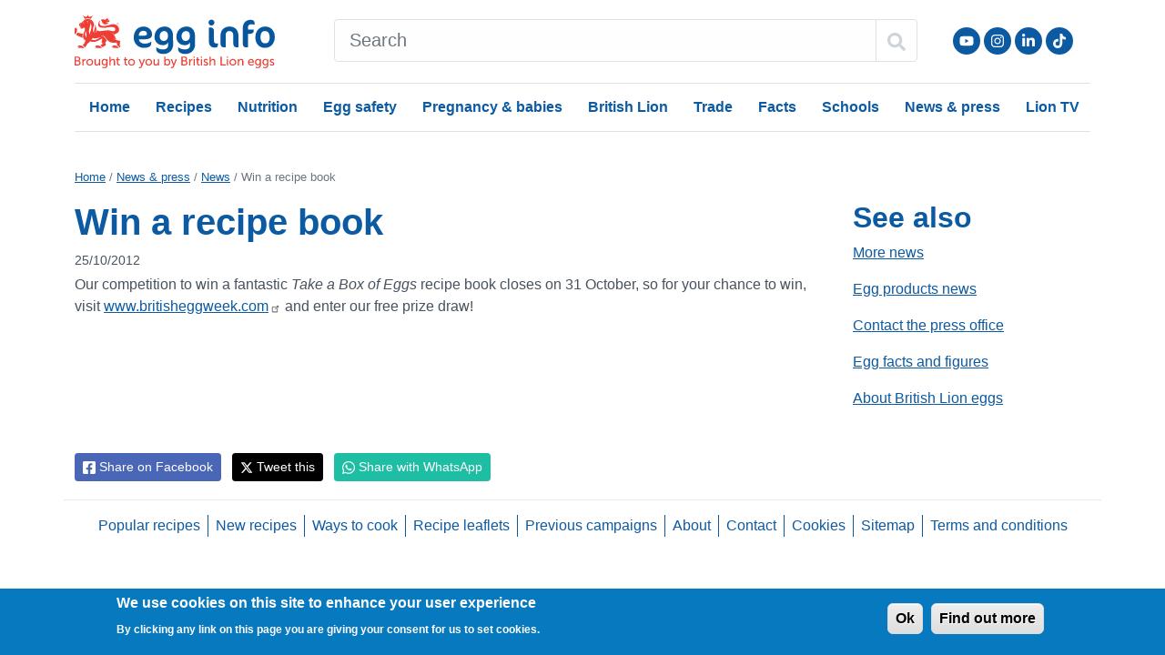

--- FILE ---
content_type: text/html; charset=UTF-8
request_url: https://www.egginfo.co.uk/news/win-recipe-book
body_size: 8484
content:
<!DOCTYPE html>
<html lang="en" dir="ltr" prefix="og: https://ogp.me/ns#">
  <head>

    <!-- Google tag (gtag.js) -->
    <script async src="https://www.googletagmanager.com/gtag/js?id=G-PKPLHYTTDP"></script>
    <script>
      window.dataLayer = window.dataLayer || [];
      function gtag(){dataLayer.push(arguments);}
      gtag('js', new Date());
      gtag('config', 'G-PKPLHYTTDP');
    </script>

    <script>
      if (window.matchMedia('(display-mode: standalone)').matches) {
        dataLayer.push({'display_mode': 'standalone'});
      }

      window.addEventListener('appinstalled', () => {
        dataLayer.push({
          event: 'custom.event.appinstalled'
        });
      });
    </script>

    <meta charset="utf-8" />
<meta name="description" content="Our competition to win a fantastic Take a Box of Eggs recipe book closes on 31 October, so for your chance to win, visit www.britisheggweek.com and enter our free prize draw!" />
<link rel="canonical" href="https://www.egginfo.co.uk/news/win-recipe-book" />
<meta name="robots" content="max-image-preview:large" />
<meta name="theme-color" content="#0c5aa2" />
<link rel="manifest" href="/manifest.json" />
<meta name="Generator" content="Drupal 10 (https://www.drupal.org)" />
<meta name="MobileOptimized" content="width" />
<meta name="HandheldFriendly" content="true" />
<meta name="viewport" content="width=device-width, initial-scale=1, shrink-to-fit=no" />
<style>div#sliding-popup, div#sliding-popup .eu-cookie-withdraw-banner, .eu-cookie-withdraw-tab {background: #0779bf} div#sliding-popup.eu-cookie-withdraw-wrapper { background: transparent; } #sliding-popup h1, #sliding-popup h2, #sliding-popup h3, #sliding-popup p, #sliding-popup label, #sliding-popup div, .eu-cookie-compliance-more-button, .eu-cookie-compliance-secondary-button, .eu-cookie-withdraw-tab { color: #ffffff;} .eu-cookie-withdraw-tab { border-color: #ffffff;}</style>
<script type="application/ld+json">{
    "@context": "https://schema.org",
    "@graph": [
        {
            "@type": "NewsArticle",
            "headline": "Win a recipe book",
            "datePublished": "2013-12-11T13:00:49+0000",
            "dateModified": "2013-12-11T13:00:49+0000",
            "publisher": {
                "@type": "Organization",
                "name": "British Lion eggs",
                "url": "https://www.egginfo.co.uk/"
            }
        }
    ]
}</script>
<meta http-equiv="x-ua-compatible" content="ie=edge" />
<link rel="alternate" type="application/rss+xml" href="/news-and-press/news.rss?_wrapper_format=html" />
<link rel="icon" href="/themes/custom/egginfo/favicon.ico" type="image/vnd.microsoft.icon" />
<link rel="amphtml" href="https://www.egginfo.co.uk/news/win-recipe-book?amp" />

    <title>Win a recipe book | Egg Recipes – British Lion Eggs</title>
    <link rel="stylesheet" media="all" href="/sites/default/files/css/css_TC_btknYj_OMpvuy2cPE-VuPf_8X2tsWp-wPCh5Vzjw.css?delta=0&amp;language=en&amp;theme=egginfo&amp;include=[base64]" />
<link rel="stylesheet" media="all" href="/sites/default/files/css/css_CJpcKa1IkhpAkGj9rCp9TYmTa5DSjnF2etnj65df8GA.css?delta=1&amp;language=en&amp;theme=egginfo&amp;include=[base64]" />
<link rel="stylesheet" media="all" href="/sites/default/files/css/css_UeHywC1rsFxiLwJ4sO_P9xs9cUrPDgUYRGyDI8NTKFE.css?delta=2&amp;language=en&amp;theme=egginfo&amp;include=[base64]" />

    
  </head>
  <body class="layout-one-sidebar layout-sidebar-second page-node-1735 path-node node--type-article">
    <a href="#main-content" class="visually-hidden focusable skip-link">
      Skip to main content
    </a>
    
      <div class="dialog-off-canvas-main-canvas" data-off-canvas-main-canvas>
    <div id="page-wrapper">
  <header id="header" class="header" role="banner" aria-label="Site header">
                  <nav class="navbar" id="navbar-top">
                <div class="mb-3 container">
                       <section class="row region region-top-header">
    <div id="block-egginfo-headerblock" class="block block-eggrecipes-custom block-header-block">
  
    
      <div class="content">
      <div class="egginfo-header clearfix row mt-3">
  <div class="col-7 col-sm-4 col-lg-3 order-xl-1">
    <a class="logo" href="/" title="Home" rel="home" style="display: inline-block;">
      <img src="/themes/custom/egginfo/egginfo.svg" alt="Home" width="224" height="59">
    </a>
  </div>
  <div class="d-flex col-5 col-sm-8 col-lg-9 col-xl-2 pt-1 order-xl-3 justify-content-end">
    <div class="d-none d-sm-block">
      <nav role="navigation" aria-labelledby="block-social-menu" id="block-social" class="block block-menu navigation menu--social">
            
  <h2 class="visually-hidden" id="block-social-menu">Social</h2>
  

        
              <ul class="clearfix nav justify-content-end">
                    <li class="menu-social nav-item">
                <a href="https://www.youtube.com/user/eggrecipes" class="hidden-xs youtube nav-link nav-link-https--wwwyoutubecom-user-eggrecipes" rel="noopener" target="_blank" title="Follow us on YouTube">Follow us on YouTube</a>
              </li>
                <li class="menu-social nav-item">
                <a href="https://instagram.com/egg_recipes" class="hidden-xs instagram nav-link nav-link-https--instagramcom-egg-recipes" rel="noopener" target="_blank" title="Follow us on Instagram">Follow us on Instagram</a>
              </li>
                <li class="menu-social nav-item">
                <a href="https://www.linkedin.com/company/british-lion-egg-products/" class="hidden-xs linkedin nav-link nav-link-https--wwwlinkedincom-company-british-lion-egg-products-" rel="noopener" target="_blank" title="LinkedIn">LinkedIn</a>
              </li>
                <li class="menu-social nav-item">
                <a href="https://www.tiktok.com/@egg_recipes" class="hidden-xs tiktok nav-link nav-link-https--wwwtiktokcom-egg-recipes" rel="noopener" target="_blank" title="Follow us on TikTok">Follow us on TikTok</a>
              </li>
        </ul>
  


  </nav>

    </div>
    <nav class="navbar-light d-inline-flex align-items-center">
      <button class="navbar-toggler collapsed d-inline-block d-xl-none" type="button" data-bs-toggle="offcanvas" data-bs-target="#CollapsingNavbar" aria-controls="CollapsingNavbar" aria-expanded="false" aria-label="Toggle navigation"><span class="navbar-toggler-icon"></span></button>
    </nav>
  </div>

  <div class="col-12 col-xl-7 order-xl-2">
    <style>
      #search-form {
        margin-top: 0.313rem;
      }
      #search-form * {
        border-color: #dee2e6;
      }
    </style>
    <form action="/search" method="get" accept-charset="UTF-8" id="search-form">
      <div class="input-group">
        <input name="k" type="text" class="form-control px-lg-3 py-lg-2" aria-label="Search" placeholder="Search">
        <button class="btn btn-outline-mid text-dark" type="submit" aria-label="Search" style="min-width: 42px; min-height: 38px;">
          <svg style="width: 1em; height: 1em;" xmlns="http://www.w3.org/2000/svg" viewBox="0 0 512 512"><!--!Font Awesome Free 6.5.1 by @fontawesome - https://fontawesome.com License - https://fontawesome.com/license/free Copyright 2024 Fonticons, Inc.--><path d="M505 442.7L405.3 343c-4.5-4.5-10.6-7-17-7H372c27.6-35.3 44-79.7 44-128C416 93.1 322.9 0 208 0S0 93.1 0 208s93.1 208 208 208c48.3 0 92.7-16.4 128-44v16.3c0 6.4 2.5 12.5 7 17l99.7 99.7c9.4 9.4 24.6 9.4 33.9 0l28.3-28.3c9.4-9.4 9.4-24.6 .1-34zM208 336c-70.7 0-128-57.2-128-128 0-70.7 57.2-128 128-128 70.7 0 128 57.2 128 128 0 70.7-57.2 128-128 128z"/></svg>
        </button>
      </div>
    </form>
  </div>
</div>

    </div>
  </div>

  </section>

                            </div>
                </nav>
            <nav class="navbar navbar-light navbar-expand-xl" id="navbar-main">
                <div class="container">
                  
                      <div class="offcanvas offcanvas-end" id="CollapsingNavbar">
                <nav role="navigation" aria-labelledby="block-egginfo-mainnavigation-menu" id="block-egginfo-mainnavigation" class="block block-menu navigation menu--main">
            
  <h2 class="visually-hidden" id="block-egginfo-mainnavigation-menu">Main navigation</h2>
  

        

<div class="offcanvas-header">
  <button type="button" class="btn-close text-reset" data-bs-dismiss="offcanvas" aria-label="Close"></button>
</div>
<div class="offcanvas-body d-xl-none">

                        <ul class="nav navbar-nav">
            
              
      
      <li class="nav-item">
        
                  <a href="/" class="nav-link" data-drupal-link-system-path="&lt;front&gt;">Home</a>
              </li>
          
      
      <li class="nav-item menu-item--expanded dropdown">
        
                              <a href="/recipes" class="nav-link dropdown-toggle" data-bs-toggle="dropdown" aria-expanded="false" aria-haspopup="true" data-drupal-link-system-path="node/1436">Recipes          </a>
          
                        <ul class="dropdown-menu rounded-0 border">
              
      
      <li class="dropdown-item">
        
                  <a href="/recipes" class="nav-link" data-drupal-link-system-path="node/1436">All recipes</a>
              </li>
          
      
      <li class="dropdown-item">
        
                  <a href="https://www.egginfo.co.uk/recipe-category/air-fryer-egg-recipes" class="nav-link">Air fryer</a>
              </li>
          
      
      <li class="dropdown-item">
        
                  <a href="/recipe-category/boiled-egg-recipes" class="nav-link" data-drupal-link-system-path="taxonomy/term/54">Boiled</a>
              </li>
          
      
      <li class="dropdown-item">
        
                  <a href="/recipe-category/fried-egg-recipes" class="nav-link" data-drupal-link-system-path="taxonomy/term/57">Fried</a>
              </li>
          
      
      <li class="dropdown-item">
        
                  <a href="/recipe-category/poached-egg-recipes" class="nav-link" data-drupal-link-system-path="taxonomy/term/62">Poached</a>
              </li>
          
      
      <li class="dropdown-item">
        
                  <a href="/recipe-category/breakfast-recipes" class="nav-link" data-drupal-link-system-path="taxonomy/term/49">Breakfast</a>
              </li>
          
      
      <li class="dropdown-item">
        
                  <a href="/recipe-category/desserts-and-baking-recipes" class="nav-link" data-drupal-link-system-path="taxonomy/term/56">Desserts</a>
              </li>
          
      
      <li class="dropdown-item">
        
                  <a href="/recipe-category/main-meal-recipes" class="nav-link" data-drupal-link-system-path="taxonomy/term/48">Main meals</a>
              </li>
        </ul>
  
              </li>
          
      
      <li class="nav-item menu-item--expanded dropdown">
        
                              <a href="/egg-nutrition-and-health" class="nav-link dropdown-toggle" data-bs-toggle="dropdown" aria-expanded="false" aria-haspopup="true" data-drupal-link-system-path="node/2255">Nutrition</a>
          
                        <ul class="dropdown-menu rounded-0 border">
              
      
      <li class="dropdown-item">
        
                  <a href="/egg-nutrition-and-health" class="nav-link" data-drupal-link-system-path="node/2255">All nutrition</a>
              </li>
          
      
      <li class="dropdown-item">
        
                  <a href="https://www.egginfo.co.uk/egg-nutrition-and-health/brain-development" title="Eggs and brain development" class="nav-link">Brain</a>
              </li>
          
      
      <li class="dropdown-item">
        
                  <a href="/egg-nutrition-and-health/egg-nutrition-information/calories-in-an-egg" class="nav-link" data-drupal-link-system-path="node/2266">Calories</a>
              </li>
          
      
      <li class="dropdown-item">
        
                  <a href="/egg-nutrition-and-health/eggs-and-cholesterol/cholesterol-in-eggs" class="nav-link" data-drupal-link-system-path="node/2265">Cholesterol</a>
              </li>
          
      
      <li class="dropdown-item">
        
                  <a href="/egg-nutrition-and-health/eggs-and-fitness" class="nav-link" data-drupal-link-system-path="node/2258">Fitness</a>
              </li>
          
      
      <li class="dropdown-item">
        
                  <a href="/egg-nutrition-and-health/egg-nutrition-information" class="nav-link" data-drupal-link-system-path="node/2254">Nutrition</a>
              </li>
          
      
      <li class="dropdown-item">
        
                  <a href="/egg-nutrition-and-health/eggs-and-weight-loss" class="nav-link" data-drupal-link-system-path="node/2261">Weight loss</a>
              </li>
          
      
      <li class="dropdown-item">
        
                  <a href="/health-professionals/research" class="nav-link" data-drupal-link-system-path="node/2199">Health professionals</a>
              </li>
        </ul>
  
              </li>
          
      
      <li class="nav-item menu-item--expanded dropdown">
        
                              <a href="/egg-safety" class="nav-link dropdown-toggle" data-bs-toggle="dropdown" aria-expanded="false" aria-haspopup="true" data-drupal-link-system-path="node/2164">Egg safety</a>
          
                        <ul class="dropdown-menu rounded-0 border">
              
      
      <li class="dropdown-item">
        
                  <a href="/egg-safety" class="nav-link" data-drupal-link-system-path="node/2164">All egg safety</a>
              </li>
          
      
      <li class="dropdown-item">
        
                  <a href="/egg-safety/advice-mums-and-babies" class="nav-link" data-drupal-link-system-path="node/2220">Mums &amp; babies </a>
              </li>
          
      
      <li class="dropdown-item">
        
                  <a href="/eggs-safety/allergy" class="nav-link" data-drupal-link-system-path="node/2201">Egg allergy</a>
              </li>
          
      
      <li class="dropdown-item">
        
                  <a href="/egg-safety/storage-and-handling" class="nav-link" data-drupal-link-system-path="node/2166">Egg storage</a>
              </li>
          
      
      <li class="dropdown-item">
        
                  <a href="/egg-safety/storage-and-handling/can-you-freeze-eggs" class="nav-link" data-drupal-link-system-path="node/2253">Freeze eggs</a>
              </li>
          
      
      <li class="dropdown-item">
        
                  <a href="/british-lion-eggs/about/success-story" class="nav-link" data-drupal-link-system-path="node/2147">Lion safety</a>
              </li>
          
      
      <li class="dropdown-item">
        
                  <a href="/eggs-safety/salmonella" class="nav-link" data-drupal-link-system-path="node/2196">Salmonella</a>
              </li>
        </ul>
  
              </li>
          
      
      <li class="nav-item menu-item--expanded dropdown">
        
                              <a href="/egg-safety/advice-mums-and-babies" class="nav-link dropdown-toggle" data-bs-toggle="dropdown" aria-expanded="false" aria-haspopup="true" data-drupal-link-system-path="node/2220">Pregnancy &amp; babies</a>
          
                        <ul class="dropdown-menu rounded-0 border">
              
      
      <li class="dropdown-item">
        
                  <a href="/egg-safety/advice-mums-and-babies" class="nav-link" data-drupal-link-system-path="node/2220">All pregnancy &amp; babies</a>
              </li>
          
      
      <li class="dropdown-item">
        
                  <a href="/egg-safety/advice-mums-and-babies/pregnancy" class="nav-link" data-drupal-link-system-path="node/2170">Eggs in pregnancy</a>
              </li>
          
      
      <li class="dropdown-item">
        
                  <a href="/egg-safety/advice-mums-and-babies/babies" class="nav-link" data-drupal-link-system-path="node/2171">Eggs for babies</a>
              </li>
          
      
      <li class="dropdown-item">
        
                  <a href="/egg-safety/advice-mums-and-babies/breastfeeding" class="nav-link" data-drupal-link-system-path="node/2222">Eggs and breastfeeding</a>
              </li>
          
      
      <li class="dropdown-item">
        
                  <a href="/recipe-category/weaning" class="nav-link" data-drupal-link-system-path="taxonomy/term/153">Weaning recipes</a>
              </li>
          
      
      <li class="dropdown-item">
        
                  <a href="/recipe-category/babies" class="nav-link" data-drupal-link-system-path="taxonomy/term/154">Recipes for babies</a>
              </li>
          
      
      <li class="dropdown-item">
        
                  <a href="/recipe-category/toddlers" class="nav-link" data-drupal-link-system-path="taxonomy/term/155">Recipes for toddlers</a>
              </li>
        </ul>
  
              </li>
          
      
      <li class="nav-item menu-item--expanded dropdown">
        
                              <a href="/british-lion-eggs" class="nav-link dropdown-toggle" data-bs-toggle="dropdown" aria-expanded="false" aria-haspopup="true" data-drupal-link-system-path="node/2278">British Lion</a>
          
                        <ul class="dropdown-menu rounded-0 border">
              
      
      <li class="dropdown-item">
        
                  <a href="/british-lion-eggs" class="nav-link" data-drupal-link-system-path="node/2278">All British Lion</a>
              </li>
          
      
      <li class="dropdown-item">
        
                  <a href="/british-lion-eggs/lion-code-practice" class="nav-link" data-drupal-link-system-path="node/2279">Lion code</a>
              </li>
          
      
      <li class="dropdown-item">
        
                  <a href="/british-lion-eggs/lion-egg-safety" class="nav-link" data-drupal-link-system-path="node/2280">Lion safety</a>
              </li>
          
      
      <li class="dropdown-item">
        
                  <a href="/tv" class="nav-link" data-drupal-link-system-path="node/2654">Lion eggs TV</a>
              </li>
          
      
      <li class="dropdown-item">
        
                  <a href="/british-lion-eggs/british-egg-industry-council" class="nav-link" data-drupal-link-system-path="node/2225">BEIC</a>
              </li>
          
      
      <li class="dropdown-item">
        
                  <a href="/schools" class="nav-link" data-drupal-link-system-path="node/2612">Schools</a>
              </li>
        </ul>
  
              </li>
          
      
      <li class="nav-item menu-item--expanded dropdown">
        
                              <a href="/trade" class="nav-link dropdown-toggle" data-bs-toggle="dropdown" aria-expanded="false" aria-haspopup="true" data-drupal-link-system-path="node/2286">Trade</a>
          
                        <ul class="dropdown-menu rounded-0 border">
              
      
      <li class="dropdown-item">
        
                  <a href="/trade" class="nav-link" data-drupal-link-system-path="node/2286">All trade</a>
              </li>
          
      
      <li class="dropdown-item">
        
                  <a href="/trade/foodservice/advice-caterers-handling-eggs" class="nav-link" data-drupal-link-system-path="node/2281">Caterers</a>
              </li>
          
      
      <li class="dropdown-item">
        
                  <a href="/trade/foodservice/information-catering-colleges" class="nav-link" data-drupal-link-system-path="node/2287">Cat. colleges</a>
              </li>
          
      
      <li class="dropdown-item">
        
                  <a href="/trade/foodservice/information-ehos" class="nav-link" data-drupal-link-system-path="node/2282">EHOs</a>
              </li>
          
      
      <li class="dropdown-item">
        
                  <a href="/trade/foodservice/resources" class="nav-link" data-drupal-link-system-path="node/2149">Foodservice</a>
              </li>
          
      
      <li class="dropdown-item">
        
                  <a href="/british-lion-egg/products" class="nav-link" data-drupal-link-system-path="node/2610">Products</a>
              </li>
          
      
      <li class="dropdown-item">
        
                  <a href="/trade/retailer-information" class="nav-link" data-drupal-link-system-path="node/2283">Retailers</a>
              </li>
        </ul>
  
              </li>
          
      
      <li class="nav-item menu-item--expanded dropdown">
        
                              <a href="/egg-facts-and-figures" class="nav-link dropdown-toggle" data-bs-toggle="dropdown" aria-expanded="false" aria-haspopup="true" data-drupal-link-system-path="node/2173">Facts</a>
          
                        <ul class="dropdown-menu rounded-0 border">
              
      
      <li class="dropdown-item">
        
                  <a href="/egg-facts-and-figures" class="nav-link" data-drupal-link-system-path="node/2173">All facts</a>
              </li>
          
      
      <li class="dropdown-item">
        
                  <a href="/egg-facts-and-figures/industry-information/data" class="nav-link" data-drupal-link-system-path="node/2181">Industry data</a>
              </li>
          
      
      <li class="dropdown-item">
        
                  <a href="/egg-facts-and-figures/industry-information/egg-codes-and-quality" class="nav-link" data-drupal-link-system-path="node/2180">Egg codes</a>
              </li>
          
      
      <li class="dropdown-item">
        
                  <a href="/egg-facts-and-figures/production" class="nav-link" data-drupal-link-system-path="node/2174">Egg production</a>
              </li>
          
      
      <li class="dropdown-item">
        
                  <a href="/egg-facts-and-figures/industry-information/egg-sizes" class="nav-link" data-drupal-link-system-path="node/2179">Egg sizes</a>
              </li>
          
      
      <li class="dropdown-item">
        
                  <a href="/egg-facts-and-figures/sustainability" class="nav-link" data-drupal-link-system-path="node/2941">Egg and sustainability</a>
              </li>
          
      
      <li class="dropdown-item">
        
                  <a href="/egg-facts-and-figures/faqs" class="nav-link" data-drupal-link-system-path="node/2182">FAQs</a>
              </li>
        </ul>
  
              </li>
          
      
      <li class="nav-item menu-item--expanded dropdown">
        
                              <a href="/schools" class="nav-link dropdown-toggle" data-bs-toggle="dropdown" aria-expanded="false" aria-haspopup="true" data-drupal-link-system-path="node/2612">Schools</a>
          
                        <ul class="dropdown-menu rounded-0 border">
              
      
      <li class="dropdown-item">
        
                  <a href="/schools" class="nav-link" data-drupal-link-system-path="node/2612">All schools</a>
              </li>
          
      
      <li class="dropdown-item">
        
                  <a href="/schools/all-about-eggs" class="nav-link" data-drupal-link-system-path="node/2605">All about eggs</a>
              </li>
          
      
      <li class="dropdown-item">
        
                  <a href="/schools/healthy-eating" class="nav-link" data-drupal-link-system-path="node/2608">Healthy eating</a>
              </li>
          
      
      <li class="dropdown-item">
        
                  <a href="/schools/all-about-eggs/5-7/which-animals-lay-eggs" class="nav-link" data-drupal-link-system-path="node/2576">Animals that lay eggs</a>
              </li>
        </ul>
  
              </li>
          
      
      <li class="nav-item menu-item--expanded dropdown">
        
                              <a href="/news-and-press" class="nav-link dropdown-toggle" data-bs-toggle="dropdown" aria-expanded="false" aria-haspopup="true" data-drupal-link-system-path="node/2194">News &amp; press</a>
          
                        <ul class="dropdown-menu rounded-0 border">
              
      
      <li class="dropdown-item">
        
                  <a href="/news-and-press" class="nav-link" data-drupal-link-system-path="node/2194">All news</a>
              </li>
          
      
      <li class="dropdown-item">
        
                  <a href="/tv" class="nav-link" data-drupal-link-system-path="node/2654">Lion eggs TV</a>
              </li>
          
      
      <li class="dropdown-item">
        
                  <a href="/egg-facts-and-figures" class="nav-link" data-drupal-link-system-path="node/2173">Egg facts and figures</a>
              </li>
        </ul>
  
              </li>
          
      
      <li class="nav-item">
        
                  <a href="/tv" class="nav-link" data-drupal-link-system-path="node/2654">Lion TV</a>
              </li>
        </ul>
  

  <div class="d-inline-block">
      </div>
</div>

<div class="offcanvas-body d-none d-xl-block">

                        <ul class="nav navbar-nav border-top border-bottom w-100">
            
              
      
      <li class="nav-item">
        
                  <a href="/" class="nav-link" data-drupal-link-system-path="&lt;front&gt;">Home</a>
              </li>
          
      
      <li class="nav-item menu-item--expanded dropdown">
        
                              <a href="/recipes" class="nav-link dropdown-toggle" data-bs-hover="dropdown" aria-expanded="false" aria-haspopup="true" data-drupal-link-system-path="node/1436">Recipes          </a>
          
                        <ul class="dropdown-menu rounded-0 border">
              
      
      <li class="dropdown-item">
        
                  <a href="/recipes" class="nav-link" data-drupal-link-system-path="node/1436">All recipes</a>
              </li>
          
      
      <li class="dropdown-item">
        
                  <a href="https://www.egginfo.co.uk/recipe-category/air-fryer-egg-recipes" class="nav-link">Air fryer</a>
              </li>
          
      
      <li class="dropdown-item">
        
                  <a href="/recipe-category/boiled-egg-recipes" class="nav-link" data-drupal-link-system-path="taxonomy/term/54">Boiled</a>
              </li>
          
      
      <li class="dropdown-item">
        
                  <a href="/recipe-category/fried-egg-recipes" class="nav-link" data-drupal-link-system-path="taxonomy/term/57">Fried</a>
              </li>
          
      
      <li class="dropdown-item">
        
                  <a href="/recipe-category/poached-egg-recipes" class="nav-link" data-drupal-link-system-path="taxonomy/term/62">Poached</a>
              </li>
          
      
      <li class="dropdown-item">
        
                  <a href="/recipe-category/breakfast-recipes" class="nav-link" data-drupal-link-system-path="taxonomy/term/49">Breakfast</a>
              </li>
          
      
      <li class="dropdown-item">
        
                  <a href="/recipe-category/desserts-and-baking-recipes" class="nav-link" data-drupal-link-system-path="taxonomy/term/56">Desserts</a>
              </li>
          
      
      <li class="dropdown-item">
        
                  <a href="/recipe-category/main-meal-recipes" class="nav-link" data-drupal-link-system-path="taxonomy/term/48">Main meals</a>
              </li>
        </ul>
  
              </li>
          
      
      <li class="nav-item menu-item--expanded dropdown">
        
                              <a href="/egg-nutrition-and-health" class="nav-link dropdown-toggle" data-bs-hover="dropdown" aria-expanded="false" aria-haspopup="true" data-drupal-link-system-path="node/2255">Nutrition</a>
          
                        <ul class="dropdown-menu rounded-0 border">
              
      
      <li class="dropdown-item">
        
                  <a href="/egg-nutrition-and-health" class="nav-link" data-drupal-link-system-path="node/2255">All nutrition</a>
              </li>
          
      
      <li class="dropdown-item">
        
                  <a href="https://www.egginfo.co.uk/egg-nutrition-and-health/brain-development" title="Eggs and brain development" class="nav-link">Brain</a>
              </li>
          
      
      <li class="dropdown-item">
        
                  <a href="/egg-nutrition-and-health/egg-nutrition-information/calories-in-an-egg" class="nav-link" data-drupal-link-system-path="node/2266">Calories</a>
              </li>
          
      
      <li class="dropdown-item">
        
                  <a href="/egg-nutrition-and-health/eggs-and-cholesterol/cholesterol-in-eggs" class="nav-link" data-drupal-link-system-path="node/2265">Cholesterol</a>
              </li>
          
      
      <li class="dropdown-item">
        
                  <a href="/egg-nutrition-and-health/eggs-and-fitness" class="nav-link" data-drupal-link-system-path="node/2258">Fitness</a>
              </li>
          
      
      <li class="dropdown-item">
        
                  <a href="/egg-nutrition-and-health/egg-nutrition-information" class="nav-link" data-drupal-link-system-path="node/2254">Nutrition</a>
              </li>
          
      
      <li class="dropdown-item">
        
                  <a href="/egg-nutrition-and-health/eggs-and-weight-loss" class="nav-link" data-drupal-link-system-path="node/2261">Weight loss</a>
              </li>
          
      
      <li class="dropdown-item">
        
                  <a href="/health-professionals/research" class="nav-link" data-drupal-link-system-path="node/2199">Health professionals</a>
              </li>
        </ul>
  
              </li>
          
      
      <li class="nav-item menu-item--expanded dropdown">
        
                              <a href="/egg-safety" class="nav-link dropdown-toggle" data-bs-hover="dropdown" aria-expanded="false" aria-haspopup="true" data-drupal-link-system-path="node/2164">Egg safety</a>
          
                        <ul class="dropdown-menu rounded-0 border">
              
      
      <li class="dropdown-item">
        
                  <a href="/egg-safety" class="nav-link" data-drupal-link-system-path="node/2164">All egg safety</a>
              </li>
          
      
      <li class="dropdown-item">
        
                  <a href="/egg-safety/advice-mums-and-babies" class="nav-link" data-drupal-link-system-path="node/2220">Mums &amp; babies </a>
              </li>
          
      
      <li class="dropdown-item">
        
                  <a href="/eggs-safety/allergy" class="nav-link" data-drupal-link-system-path="node/2201">Egg allergy</a>
              </li>
          
      
      <li class="dropdown-item">
        
                  <a href="/egg-safety/storage-and-handling" class="nav-link" data-drupal-link-system-path="node/2166">Egg storage</a>
              </li>
          
      
      <li class="dropdown-item">
        
                  <a href="/egg-safety/storage-and-handling/can-you-freeze-eggs" class="nav-link" data-drupal-link-system-path="node/2253">Freeze eggs</a>
              </li>
          
      
      <li class="dropdown-item">
        
                  <a href="/british-lion-eggs/about/success-story" class="nav-link" data-drupal-link-system-path="node/2147">Lion safety</a>
              </li>
          
      
      <li class="dropdown-item">
        
                  <a href="/eggs-safety/salmonella" class="nav-link" data-drupal-link-system-path="node/2196">Salmonella</a>
              </li>
        </ul>
  
              </li>
          
      
      <li class="nav-item menu-item--expanded dropdown">
        
                              <a href="/egg-safety/advice-mums-and-babies" class="nav-link dropdown-toggle" data-bs-hover="dropdown" aria-expanded="false" aria-haspopup="true" data-drupal-link-system-path="node/2220">Pregnancy &amp; babies</a>
          
                        <ul class="dropdown-menu rounded-0 border">
              
      
      <li class="dropdown-item">
        
                  <a href="/egg-safety/advice-mums-and-babies" class="nav-link" data-drupal-link-system-path="node/2220">All pregnancy &amp; babies</a>
              </li>
          
      
      <li class="dropdown-item">
        
                  <a href="/egg-safety/advice-mums-and-babies/pregnancy" class="nav-link" data-drupal-link-system-path="node/2170">Eggs in pregnancy</a>
              </li>
          
      
      <li class="dropdown-item">
        
                  <a href="/egg-safety/advice-mums-and-babies/babies" class="nav-link" data-drupal-link-system-path="node/2171">Eggs for babies</a>
              </li>
          
      
      <li class="dropdown-item">
        
                  <a href="/egg-safety/advice-mums-and-babies/breastfeeding" class="nav-link" data-drupal-link-system-path="node/2222">Eggs and breastfeeding</a>
              </li>
          
      
      <li class="dropdown-item">
        
                  <a href="/recipe-category/weaning" class="nav-link" data-drupal-link-system-path="taxonomy/term/153">Weaning recipes</a>
              </li>
          
      
      <li class="dropdown-item">
        
                  <a href="/recipe-category/babies" class="nav-link" data-drupal-link-system-path="taxonomy/term/154">Recipes for babies</a>
              </li>
          
      
      <li class="dropdown-item">
        
                  <a href="/recipe-category/toddlers" class="nav-link" data-drupal-link-system-path="taxonomy/term/155">Recipes for toddlers</a>
              </li>
        </ul>
  
              </li>
          
      
      <li class="nav-item menu-item--expanded dropdown">
        
                              <a href="/british-lion-eggs" class="nav-link dropdown-toggle" data-bs-hover="dropdown" aria-expanded="false" aria-haspopup="true" data-drupal-link-system-path="node/2278">British Lion</a>
          
                        <ul class="dropdown-menu rounded-0 border">
              
      
      <li class="dropdown-item">
        
                  <a href="/british-lion-eggs" class="nav-link" data-drupal-link-system-path="node/2278">All British Lion</a>
              </li>
          
      
      <li class="dropdown-item">
        
                  <a href="/british-lion-eggs/lion-code-practice" class="nav-link" data-drupal-link-system-path="node/2279">Lion code</a>
              </li>
          
      
      <li class="dropdown-item">
        
                  <a href="/british-lion-eggs/lion-egg-safety" class="nav-link" data-drupal-link-system-path="node/2280">Lion safety</a>
              </li>
          
      
      <li class="dropdown-item">
        
                  <a href="/tv" class="nav-link" data-drupal-link-system-path="node/2654">Lion eggs TV</a>
              </li>
          
      
      <li class="dropdown-item">
        
                  <a href="/british-lion-eggs/british-egg-industry-council" class="nav-link" data-drupal-link-system-path="node/2225">BEIC</a>
              </li>
          
      
      <li class="dropdown-item">
        
                  <a href="/schools" class="nav-link" data-drupal-link-system-path="node/2612">Schools</a>
              </li>
        </ul>
  
              </li>
          
      
      <li class="nav-item menu-item--expanded dropdown">
        
                              <a href="/trade" class="nav-link dropdown-toggle" data-bs-hover="dropdown" aria-expanded="false" aria-haspopup="true" data-drupal-link-system-path="node/2286">Trade</a>
          
                        <ul class="dropdown-menu rounded-0 border">
              
      
      <li class="dropdown-item">
        
                  <a href="/trade" class="nav-link" data-drupal-link-system-path="node/2286">All trade</a>
              </li>
          
      
      <li class="dropdown-item">
        
                  <a href="/trade/foodservice/advice-caterers-handling-eggs" class="nav-link" data-drupal-link-system-path="node/2281">Caterers</a>
              </li>
          
      
      <li class="dropdown-item">
        
                  <a href="/trade/foodservice/information-catering-colleges" class="nav-link" data-drupal-link-system-path="node/2287">Cat. colleges</a>
              </li>
          
      
      <li class="dropdown-item">
        
                  <a href="/trade/foodservice/information-ehos" class="nav-link" data-drupal-link-system-path="node/2282">EHOs</a>
              </li>
          
      
      <li class="dropdown-item">
        
                  <a href="/trade/foodservice/resources" class="nav-link" data-drupal-link-system-path="node/2149">Foodservice</a>
              </li>
          
      
      <li class="dropdown-item">
        
                  <a href="/british-lion-egg/products" class="nav-link" data-drupal-link-system-path="node/2610">Products</a>
              </li>
          
      
      <li class="dropdown-item">
        
                  <a href="/trade/retailer-information" class="nav-link" data-drupal-link-system-path="node/2283">Retailers</a>
              </li>
        </ul>
  
              </li>
          
      
      <li class="nav-item menu-item--expanded dropdown">
        
                              <a href="/egg-facts-and-figures" class="nav-link dropdown-toggle" data-bs-hover="dropdown" aria-expanded="false" aria-haspopup="true" data-drupal-link-system-path="node/2173">Facts</a>
          
                        <ul class="dropdown-menu rounded-0 border">
              
      
      <li class="dropdown-item">
        
                  <a href="/egg-facts-and-figures" class="nav-link" data-drupal-link-system-path="node/2173">All facts</a>
              </li>
          
      
      <li class="dropdown-item">
        
                  <a href="/egg-facts-and-figures/industry-information/data" class="nav-link" data-drupal-link-system-path="node/2181">Industry data</a>
              </li>
          
      
      <li class="dropdown-item">
        
                  <a href="/egg-facts-and-figures/industry-information/egg-codes-and-quality" class="nav-link" data-drupal-link-system-path="node/2180">Egg codes</a>
              </li>
          
      
      <li class="dropdown-item">
        
                  <a href="/egg-facts-and-figures/production" class="nav-link" data-drupal-link-system-path="node/2174">Egg production</a>
              </li>
          
      
      <li class="dropdown-item">
        
                  <a href="/egg-facts-and-figures/industry-information/egg-sizes" class="nav-link" data-drupal-link-system-path="node/2179">Egg sizes</a>
              </li>
          
      
      <li class="dropdown-item">
        
                  <a href="/egg-facts-and-figures/sustainability" class="nav-link" data-drupal-link-system-path="node/2941">Egg and sustainability</a>
              </li>
          
      
      <li class="dropdown-item">
        
                  <a href="/egg-facts-and-figures/faqs" class="nav-link" data-drupal-link-system-path="node/2182">FAQs</a>
              </li>
        </ul>
  
              </li>
          
      
      <li class="nav-item menu-item--expanded dropdown">
        
                              <a href="/schools" class="nav-link dropdown-toggle" data-bs-hover="dropdown" aria-expanded="false" aria-haspopup="true" data-drupal-link-system-path="node/2612">Schools</a>
          
                        <ul class="dropdown-menu rounded-0 border">
              
      
      <li class="dropdown-item">
        
                  <a href="/schools" class="nav-link" data-drupal-link-system-path="node/2612">All schools</a>
              </li>
          
      
      <li class="dropdown-item">
        
                  <a href="/schools/all-about-eggs" class="nav-link" data-drupal-link-system-path="node/2605">All about eggs</a>
              </li>
          
      
      <li class="dropdown-item">
        
                  <a href="/schools/healthy-eating" class="nav-link" data-drupal-link-system-path="node/2608">Healthy eating</a>
              </li>
          
      
      <li class="dropdown-item">
        
                  <a href="/schools/all-about-eggs/5-7/which-animals-lay-eggs" class="nav-link" data-drupal-link-system-path="node/2576">Animals that lay eggs</a>
              </li>
        </ul>
  
              </li>
          
      
      <li class="nav-item menu-item--expanded dropdown">
        
                              <a href="/news-and-press" class="nav-link dropdown-toggle" data-bs-hover="dropdown" aria-expanded="false" aria-haspopup="true" data-drupal-link-system-path="node/2194">News &amp; press</a>
          
                        <ul class="dropdown-menu rounded-0 border">
              
      
      <li class="dropdown-item">
        
                  <a href="/news-and-press" class="nav-link" data-drupal-link-system-path="node/2194">All news</a>
              </li>
          
      
      <li class="dropdown-item">
        
                  <a href="/tv" class="nav-link" data-drupal-link-system-path="node/2654">Lion eggs TV</a>
              </li>
          
      
      <li class="dropdown-item">
        
                  <a href="/egg-facts-and-figures" class="nav-link" data-drupal-link-system-path="node/2173">Egg facts and figures</a>
              </li>
        </ul>
  
              </li>
          
      
      <li class="nav-item">
        
                  <a href="/tv" class="nav-link" data-drupal-link-system-path="node/2654">Lion TV</a>
              </li>
        </ul>
  

  <div class="d-inline-block">
      </div>
</div>

 
  </nav>


            </div>
                                    </div>
              </nav>
      </header>
  <div id="page" class="container">

          <div class="highlighted">
        <aside class=" section clearfix" role="complementary">
            <div data-drupal-messages-fallback class="hidden"></div>


        </aside>
      </div>
            <div id="main-wrapper" class="layout-main-wrapper clearfix">
              <div id="main" class="">
            <div id="block-egginfo-breadcrumbs" class="block block-system block-system-breadcrumb-block">
  
    
      <div class="content">
      
  <nav role="navigation" aria-label="breadcrumb" style="">
  <ol class="breadcrumb">
            <li class="breadcrumb-item">
        <a href="/">Home</a>
      </li>
                <li class="breadcrumb-item">
        <a href="/news-and-press">News & press</a>
      </li>
                <li class="breadcrumb-item">
        <a href="/news-and-press/news">News</a>
      </li>
                <li class="breadcrumb-item active">
        Win a recipe book
      </li>
        </ol>
</nav>


    </div>
  </div>


          <div class="row row-offcanvas row-offcanvas-left clearfix">
              <main class="main-content col" id="main-content" role="main">
                <section class="section">
                    <section class="content region region-content">
    <article class="article full clearfix">

  <h1 class="page-header"><span class="field field--name-title field--type-string field--label-hidden">Win a recipe book</span>
</h1>

  
  <small>
            <div class="field field--name-field-date field--type-datetime field--label-hidden field__item"><time datetime="2012-10-25T12:00:00Z" class="datetime">25/10/2012</time>
</div>
      </small>

  <div class="content">

    

    <div class="row">
      <div class="col-xs-12 mt-1">
      
            <div class="clearfix text-formatted field field--name-body field--type-text-with-summary field--label-hidden field__item"><p>Our competition to win a fantastic <em>Take a Box of Eggs</em> recipe book closes on 31 October, so for your chance to win, visit <a href="http://www.britisheggweek.com">www.britisheggweek.com</a> and enter our free prize draw!</p>
</div>
      
      </div>
    </div>

  </div>

  </article>

  </section>

                </section>
              </main>
                                      <div class="sidebar_second sidebar col-lg-3 order-last">
                <aside class="section" role="complementary">
                    <div id="block-egginfo-newssidebar" class="block-content-sidebar block block-block-content block-block-contentee5098a4-5edd-4077-99d7-42d540830815">
  
    
      <div class="content">
      
      <div class="field field--name-field-sidebar-content field--type-entity-reference-revisions field--label-hidden field__items">
              <div class="field__item">  <div class="paragraph paragraph--type--markup paragraph--view-mode--default">
        <div class="row">
      <div class="col col-xs-12">
                              <h2 class="mt-0">
              <span>See also</span>
            </h2>
                          
            <div class="text-formatted field field--name-field-markup field--type-text-long field--label-hidden field__item"><p><a href="/news-and-press/news">More news</a></p>

<p><a href="/british-lion-egg/products/latest-egg-products-news">Egg products news</a></p>

<p><a href="/news-and-press">Contact the press office</a></p>

<p><a href="/egg-facts-and-figures">Egg facts and figures</a></p>

<p><a href="/british-lion-eggs">About British Lion eggs</a></p>
</div>
      
      </div>
    </div>
      </div>
</div>
          </div>
  
    </div>
  </div>


                </aside>
              </div>
                      </div>
        </div>
          </div>
        <footer class="site-footer">
              <div class="">
                      <div class="site-footer__top clearfix">
                <section class="row region region-footer-first">
    <div id="block-egginfo-shareblock" class="block block-eggrecipes-custom block-share-block">
  
    
      <div class="content">
      <ul class="list-inline share-buttons text-center d-inline-block">
      <li class="list-inline-item">
      <a href="https://www.facebook.com/sharer/sharer.php?t=Win%20a%20recipe%20book&amp;u=https%3A//www.egginfo.co.uk/news/win-recipe-book" class="btn btn-primary btn-sm mb-1" style="background-color: #4a66b7; border-color: #4a66b7;" target="_blank" rel="noopener noreferrer nofollow">
        <img src="/themes/custom/egginfo/images/icons/square-facebook.svg" width="14" height="14" alt="Facebook icon" /> Share on Facebook
      </a>
    </li>
  
      <li class="list-inline-item">
      <a href="https://twitter.com/intent/tweet?text=Win%20a%20recipe%20book&amp;url=https%3A//www.egginfo.co.uk/news/win-recipe-book" class="btn btn-primary btn-sm mb-1" style="background-color: #000; border-color: #000;" target="_blank" rel="noopener noreferrer nofollow">
        <img src="/themes/custom/egginfo/images/icons/x-twitter.svg" width="14" height="14" alt="Twitter / X icon" /> Tweet this
      </a>
    </li>
  
      <li class="list-inline-item">
      <a href="https://wa.me/?text=Win%20a%20recipe%20book%3A%20https%3A//www.egginfo.co.uk/news/win-recipe-book" class="btn btn-primary btn-sm mb-1" style="background-color: #1ebea5; border-color: #1ebea5;" target="_blank" rel="noopener noreferrer nofollow">
        <img src="/themes/custom/egginfo/images/icons/whatsapp.svg" width="14" height="14" alt="WhatsApp icon" /> Share with WhatsApp
      </a>
    </li>
  
</ul>

    </div>
  </div>

  </section>

                <section class="row region region-footer-second">
    <nav role="navigation" aria-labelledby="block-egginfo-footertwo-menu" id="block-egginfo-footertwo" class="block block-menu navigation menu--footer-two">
            
  <h2 class="visually-hidden" id="block-egginfo-footertwo-menu">Footer two</h2>
  

        
              <ul class="clearfix nav justify-content-center">
                    <li class="nav-item">
                <a href="/most-popular" class="nav-link nav-link--most-popular" data-drupal-link-system-path="most-popular">Popular recipes</a>
              </li>
                <li class="nav-item">
                <a href="/new-recipes" class="nav-link nav-link--new-recipes" data-drupal-link-system-path="new-recipes">New recipes</a>
              </li>
                <li class="nav-item">
                <a href="/ways-to-cook" class="nav-link nav-link--ways-to-cook" data-drupal-link-system-path="node/1533">Ways to cook</a>
              </li>
                <li class="nav-item">
                <a href="/recipe-leaflets" class="nav-link nav-link--recipe-leaflets" data-drupal-link-system-path="node/998">Recipe leaflets</a>
              </li>
                <li class="nav-item">
                <a href="/previous-campaigns" class="nav-link nav-link--previous-campaigns" data-drupal-link-system-path="previous-campaigns">Previous campaigns</a>
              </li>
                <li class="nav-item">
                <a href="/about" class="nav-link nav-link--about" data-drupal-link-system-path="node/1678">About</a>
              </li>
                <li class="nav-item">
                <a href="/contact-us" class="nav-link nav-link--contact-us" data-drupal-link-system-path="node/2206">Contact</a>
              </li>
                <li class="nav-item">
                <a href="/cookies-policy" class="nav-link nav-link--cookies-policy" data-drupal-link-system-path="node/538">Cookies</a>
              </li>
                <li class="nav-item">
                <a href="/sitemap" class="nav-link nav-link--sitemap" data-drupal-link-system-path="sitemap">Sitemap</a>
              </li>
                <li class="nav-item">
                <a href="/terms-and-conditions" class="nav-link nav-link--terms-and-conditions" data-drupal-link-system-path="node/2138">Terms and conditions</a>
              </li>
        </ul>
  


  </nav>

  </section>

              
              
            </div>
                            </div>
          </footer>
  </div>
</div>

  </div>

    
    <script type="application/json" data-drupal-selector="drupal-settings-json">{"path":{"baseUrl":"\/","pathPrefix":"","currentPath":"node\/1735","currentPathIsAdmin":false,"isFront":false,"currentLanguage":"en","currentQuery":{"_wrapper_format":"html"}},"pluralDelimiter":"\u0003","suppressDeprecationErrors":true,"pwa_service_worker":{"cache_version":"2.1.0-beta7-v2","installPath":"\/service-worker-data","scope":"\/"},"data":{"extlink":{"extTarget":true,"extTargetAppendNewWindowDisplay":true,"extTargetAppendNewWindowLabel":"(opens in a new window)","extTargetNoOverride":false,"extNofollow":true,"extTitleNoOverride":false,"extNoreferrer":false,"extFollowNoOverride":false,"extClass":"ext","extLabel":"(link is external)","extImgClass":false,"extSubdomains":false,"extExclude":"","extInclude":"","extCssExclude":".menu-social, .share-buttons, .embed-overlay","extCssInclude":"","extCssExplicit":"","extAlert":false,"extAlertText":"This link will take you to an external web site. We are not responsible for their content.","extHideIcons":false,"mailtoClass":"mailto","telClass":"","mailtoLabel":"(link sends email)","telLabel":"(link is a phone number)","extUseFontAwesome":false,"extIconPlacement":"append","extPreventOrphan":false,"extFaLinkClasses":"fa fa-external-link","extFaMailtoClasses":"fa fa-envelope-o","extAdditionalLinkClasses":"","extAdditionalMailtoClasses":"","extAdditionalTelClasses":"","extFaTelClasses":"fa fa-phone","allowedDomains":["www.egginfo.co.uk","www.eggrecipes.co.uk"],"extExcludeNoreferrer":""}},"eu_cookie_compliance":{"cookie_policy_version":"1.0.0","popup_enabled":true,"popup_agreed_enabled":false,"popup_hide_agreed":false,"popup_clicking_confirmation":true,"popup_scrolling_confirmation":false,"popup_html_info":"\u003Cdiv class=\u0022eu-cookie-compliance-banner eu-cookie-compliance-banner-info\u0022\u003E\n  \u003Cdiv class =\u0022popup-content info eu-cookie-compliance-content\u0022\u003E\n    \u003Cdiv id=\u0022popup-text\u0022 class=\u0022eu-cookie-compliance-message\u0022\u003E\n      \u003Ch2\u003EWe use cookies on this site to enhance your user experience\u003C\/h2\u003E\u003Cp\u003EBy clicking any link on this page you are giving your consent for us to set cookies.\u003C\/p\u003E\n    \u003C\/div\u003E\n    \u003Cdiv id=\u0022popup-buttons\u0022 class=\u0022eu-cookie-compliance-buttons\u0022\u003E\n      \u003Cbutton type=\u0022button\u0022 class=\u0022agree-button eu-cookie-compliance-default-button\u0022\u003EOk\u003C\/button\u003E\n                    \u003Cbutton type=\u0022button\u0022 class=\u0022find-more-button eu-cookie-compliance-more-button-thank-you\u0022\u003EFind out more\u003C\/button\u003E\n          \u003C\/div\u003E\n  \u003C\/div\u003E\n\u003C\/div\u003E","use_mobile_message":false,"mobile_popup_html_info":"\u003Cdiv class=\u0022eu-cookie-compliance-banner eu-cookie-compliance-banner-info\u0022\u003E\n  \u003Cdiv class =\u0022popup-content info eu-cookie-compliance-content\u0022\u003E\n    \u003Cdiv id=\u0022popup-text\u0022 class=\u0022eu-cookie-compliance-message\u0022\u003E\n      \n    \u003C\/div\u003E\n    \u003Cdiv id=\u0022popup-buttons\u0022 class=\u0022eu-cookie-compliance-buttons\u0022\u003E\n      \u003Cbutton type=\u0022button\u0022 class=\u0022agree-button eu-cookie-compliance-default-button\u0022\u003EOk\u003C\/button\u003E\n                    \u003Cbutton type=\u0022button\u0022 class=\u0022find-more-button eu-cookie-compliance-more-button-thank-you\u0022\u003EFind out more\u003C\/button\u003E\n          \u003C\/div\u003E\n  \u003C\/div\u003E\n\u003C\/div\u003E","mobile_breakpoint":768,"popup_html_agreed":false,"popup_use_bare_css":false,"popup_height":"auto","popup_width":"100%","popup_delay":0,"popup_link":"\/cookies-policy","popup_link_new_window":true,"popup_position":false,"fixed_top_position":true,"popup_language":"en","store_consent":false,"better_support_for_screen_readers":false,"cookie_name":"","reload_page":false,"domain":"","domain_all_sites":false,"popup_eu_only":false,"popup_eu_only_js":false,"cookie_lifetime":100,"cookie_session":0,"set_cookie_session_zero_on_disagree":0,"disagree_do_not_show_popup":false,"method":"default","automatic_cookies_removal":true,"allowed_cookies":"","withdraw_markup":"\u003Cbutton type=\u0022button\u0022 class=\u0022eu-cookie-withdraw-tab\u0022\u003EPrivacy settings\u003C\/button\u003E\n\u003Cdiv aria-labelledby=\u0022popup-text\u0022 class=\u0022eu-cookie-withdraw-banner\u0022\u003E\n  \u003Cdiv class=\u0022popup-content info eu-cookie-compliance-content\u0022\u003E\n    \u003Cdiv id=\u0022popup-text\u0022 class=\u0022eu-cookie-compliance-message\u0022 role=\u0022document\u0022\u003E\n      \u003Ch2\u003EWe use cookies on this site to enhance your user experience\u003C\/h2\u003E\u003Cp\u003EYou have given your consent for us to set cookies.\u003C\/p\u003E\n    \u003C\/div\u003E\n    \u003Cdiv id=\u0022popup-buttons\u0022 class=\u0022eu-cookie-compliance-buttons\u0022\u003E\n      \u003Cbutton type=\u0022button\u0022 class=\u0022eu-cookie-withdraw-button \u0022\u003EWithdraw consent\u003C\/button\u003E\n    \u003C\/div\u003E\n  \u003C\/div\u003E\n\u003C\/div\u003E","withdraw_enabled":false,"reload_options":0,"reload_routes_list":"","withdraw_button_on_info_popup":false,"cookie_categories":[],"cookie_categories_details":[],"enable_save_preferences_button":true,"cookie_value_disagreed":"0","cookie_value_agreed_show_thank_you":"1","cookie_value_agreed":"2","containing_element":"body","settings_tab_enabled":false,"olivero_primary_button_classes":"","olivero_secondary_button_classes":"","close_button_action":"close_banner","open_by_default":true,"modules_allow_popup":true,"hide_the_banner":false,"geoip_match":true,"unverified_scripts":[]},"statistics":{"data":{"nid":"1735"},"url":"\/core\/modules\/statistics\/statistics.php"},"user":{"uid":0,"permissionsHash":"f1cef52575815b5a8aacef621e574992a5276ff8993eba8b12e1e8b64b5f3e7b"}}</script>
<script src="/sites/default/files/js/js_RPnEyNwtBV-NFvHWpETMXLbfNYarBSnyVFfmIIi9Umo.js?scope=footer&amp;delta=0&amp;language=en&amp;theme=egginfo&amp;include=eJxti1sKgDAMwC403ZFGnXWU1XWs9XV7BRV__AoJBFOiMolPLANwp3YwleRwCVEkE16YKxOUiP4vOtztOrIf21KB-0dd3SAotpUihk1axuYfvc2pgZEaRX3Xr5xU9TuZ"></script>
<script src="/sites/default/files/js/js_KaM3sCVrlcK4Xo_SXsbeDNfx8n0fMfTDLLdnYGS5CF4.js?scope=footer&amp;delta=1&amp;language=en&amp;theme=egginfo&amp;include=eJxti1sKgDAMwC403ZFGnXWU1XWs9XV7BRV__AoJBFOiMolPLANwp3YwleRwCVEkE16YKxOUiP4vOtztOrIf21KB-0dd3SAotpUihk1axuYfvc2pgZEaRX3Xr5xU9TuZ"></script>
<script src="/sites/default/files/js/js_iNjFczANb7CDqVs0J_TkmLaLCqwursbbigP2hLyfhJs.js?scope=footer&amp;delta=2&amp;language=en&amp;theme=egginfo&amp;include=eJxti1sKgDAMwC403ZFGnXWU1XWs9XV7BRV__AoJBFOiMolPLANwp3YwleRwCVEkE16YKxOUiP4vOtztOrIf21KB-0dd3SAotpUihk1axuYfvc2pgZEaRX3Xr5xU9TuZ"></script>
<script src="/sites/default/files/js/js_hA01Ak5cbi85iBQ4TSLl_Ntnx87RQdTiDEU5VUtpmeQ.js?scope=footer&amp;delta=3&amp;language=en&amp;theme=egginfo&amp;include=eJxti1sKgDAMwC403ZFGnXWU1XWs9XV7BRV__AoJBFOiMolPLANwp3YwleRwCVEkE16YKxOUiP4vOtztOrIf21KB-0dd3SAotpUihk1axuYfvc2pgZEaRX3Xr5xU9TuZ"></script>

  </body>
</html>


--- FILE ---
content_type: image/svg+xml
request_url: https://www.egginfo.co.uk/themes/custom/egginfo/egginfo.svg
body_size: 10851
content:
<?xml version="1.0" encoding="UTF-8"?>
<svg xmlns="http://www.w3.org/2000/svg" xmlns:xlink="http://www.w3.org/1999/xlink" width="255px" height="67px" viewBox="0 0 255 67" version="1.1">
<g id="surface1">
<path style=" stroke:none;fill-rule:nonzero;fill:rgb(93.333333%,24.313725%,20%);fill-opacity:1;" d="M 37.988281 6.339844 C 38.722656 6.339844 40.121094 6.222656 40.121094 4.472656 C 40.925781 4.875 41.671875 5.390625 42.328125 6.003906 C 42.328125 6.820312 40.929688 7.445312 40.738281 7.367188 C 43.101562 7.367188 42.984375 6.980469 43.28125 6.703125 C 43.625 7.054688 43.511719 8.105469 43.511719 8.808594 C 42.757812 9.566406 42.082031 9.273438 41.535156 9.273438 C 40.742188 10.066406 38.9375 9.972656 38.9375 9.972656 C 39.75 10.789062 42.125 10.257812 42.496094 10.140625 C 42.496094 10.957031 40.234375 12.308594 38.429688 12.308594 C 36.332031 12.308594 34.285156 10.515625 34.285156 9.160156 C 34.167969 8.453125 33.777344 7.175781 32.96875 7.175781 C 32.851562 6.238281 34.089844 5.886719 34.59375 5.886719 C 35.757812 5.886719 36.628906 6.351562 38.042969 6.351562 "/>
<path style=" stroke:none;fill-rule:nonzero;fill:rgb(93.333333%,24.313725%,20%);fill-opacity:1;" d="M 10.304688 1.285156 L 10.304688 0.980469 C 10.417969 0.980469 15.148438 5.730469 16.464844 0.167969 C 17.78125 5.730469 22.511719 0.980469 22.628906 0.980469 L 22.628906 1.289062 C 22.628906 1.289062 20.386719 4.351562 20.386719 5.308594 C 19.042969 5.046875 17.683594 4.875 16.320312 4.800781 C 15.03125 4.878906 13.75 5.0625 12.488281 5.347656 C 12.488281 4.285156 10.296875 1.261719 10.296875 1.261719 "/>
<path style=" stroke:none;fill-rule:nonzero;fill:rgb(93.333333%,24.313725%,20%);fill-opacity:1;" d="M 10.5625 23.921875 C 9.183594 26.140625 10.054688 29.203125 10.054688 29.203125 C 9.316406 28.847656 1.605469 25.328125 1.605469 24.941406 C 2.460938 24.554688 3.070312 23.773438 3.238281 22.847656 C 3.335938 22.574219 3.628906 22.421875 3.90625 22.5 C 4.921875 22.949219 8.882812 23.910156 10.578125 23.914062 "/>
<path style=" stroke:none;fill-rule:nonzero;fill:rgb(93.333333%,24.313725%,20%);fill-opacity:1;" d="M 48.847656 40.9375 C 48.847656 40.335938 48.878906 40.042969 49.121094 39.800781 C 49.367188 39.554688 49.554688 39.996094 49.554688 39.996094 C 49.070312 39.996094 48.847656 40.9375 48.847656 40.9375 M 47.8125 40.765625 C 47.703125 40.171875 47.683594 39.875 47.882812 39.59375 C 48.082031 39.316406 48.339844 39.707031 48.339844 39.707031 C 47.867188 39.808594 47.832031 40.765625 47.832031 40.765625 M 55.089844 40.832031 C 53.613281 39.355469 51.636719 38.496094 49.554688 38.421875 C 46.4375 38.421875 46.820312 40.8125 47.390625 41.105469 C 47.339844 40.855469 47.339844 40.601562 47.390625 40.351562 L 47.390625 40.308594 C 47.417969 40.566406 47.601562 41.441406 48.375 41.464844 C 48.351562 41.230469 48.351562 40.996094 48.375 40.757812 C 48.375 40.757812 48.429688 41.582031 49.144531 41.582031 L 49.808594 41.582031 C 49.808594 41.582031 50.898438 41.070312 50.898438 41.582031 L 54.832031 41.582031 C 54.832031 41.582031 55.253906 41.039062 55.066406 40.851562 "/>
<path style=" stroke:none;fill-rule:nonzero;fill:rgb(93.333333%,24.313725%,20%);fill-opacity:1;" d="M 5.664062 40.9375 C 5.664062 40.335938 5.695312 40.042969 5.9375 39.800781 C 6.183594 39.554688 6.371094 39.996094 6.371094 39.996094 C 5.890625 39.996094 5.664062 40.9375 5.664062 40.9375 M 4.625 40.765625 C 4.515625 40.171875 4.496094 39.875 4.695312 39.59375 C 4.890625 39.316406 5.15625 39.707031 5.15625 39.707031 C 4.683594 39.808594 4.648438 40.765625 4.648438 40.765625 M 11.894531 40.832031 C 10.421875 39.359375 8.445312 38.496094 6.367188 38.421875 C 3.25 38.421875 3.632812 40.8125 4.199219 41.105469 C 4.152344 40.855469 4.152344 40.601562 4.199219 40.351562 C 4.199219 40.335938 4.199219 40.324219 4.199219 40.308594 C 4.230469 40.566406 4.410156 41.441406 5.1875 41.464844 C 5.160156 41.230469 5.160156 40.992188 5.1875 40.757812 C 5.1875 40.757812 5.242188 41.582031 5.957031 41.582031 L 6.621094 41.582031 C 6.621094 41.582031 7.710938 41.070312 7.710938 41.582031 L 11.644531 41.582031 C 11.644531 41.582031 12.066406 41.039062 11.878906 40.851562 "/>
<path style=" stroke:none;fill-rule:nonzero;fill:rgb(93.333333%,24.313725%,20%);fill-opacity:1;" d="M 26.605469 40.757812 C 26.5 40.167969 26.476562 39.871094 26.675781 39.589844 C 26.875 39.308594 27.132812 39.703125 27.132812 39.703125 C 26.660156 39.804688 26.625 40.757812 26.625 40.757812 M 33.878906 40.832031 C 32.402344 39.359375 30.429688 38.496094 28.351562 38.421875 C 25.234375 38.421875 25.613281 40.8125 26.183594 41.105469 C 26.132812 40.855469 26.132812 40.601562 26.183594 40.351562 C 26.21875 40.648438 26.402344 41.550781 27.164062 41.574219 L 28.597656 41.574219 C 28.597656 41.574219 29.691406 41.066406 29.691406 41.574219 L 33.628906 41.574219 C 33.628906 41.574219 34.050781 41.035156 33.863281 40.847656 "/>
<path style=" stroke:none;fill-rule:nonzero;fill:rgb(93.333333%,24.313725%,20%);fill-opacity:1;" d="M 1.800781 17.753906 C 1.703125 17.28125 0.746094 17.242188 0.746094 17.242188 C 1.34375 17.144531 1.632812 17.117188 1.914062 17.316406 C 2.191406 17.515625 1.796875 17.78125 1.796875 17.78125 M 0.390625 16.800781 C 0.640625 16.75 0.894531 16.75 1.144531 16.800781 C 0.847656 16.835938 -0.0507812 17.019531 -0.0703125 17.792969 L -0.0703125 19.230469 C -0.0703125 19.230469 0.4375 20.324219 -0.0703125 20.324219 L -0.0703125 24.273438 C -0.0703125 24.273438 0.46875 24.695312 0.65625 24.507812 C 2.125 23.027344 2.980469 21.046875 3.054688 18.960938 C 3.054688 15.832031 0.675781 16.207031 0.382812 16.785156 "/>
<path style=" stroke:none;fill-rule:nonzero;fill:rgb(93.333333%,24.313725%,20%);fill-opacity:1;" d="M 50.242188 26.003906 C 50.265625 26.121094 50.292969 26.191406 50.292969 26.191406 C 50.292969 26.191406 50.292969 26.132812 50.242188 26.003906 "/>
<path style=" stroke:none;fill-rule:nonzero;fill:rgb(93.333333%,24.313725%,20%);fill-opacity:1;" d="M 33.480469 28.207031 C 30.429688 28.546875 27.425781 33.226562 21.078125 31.269531 L 22.53125 29.191406 C 26.851562 30.8125 30.210938 28.207031 33.480469 28.207031 M 20.464844 26.558594 C 14.183594 20.027344 21.988281 13.371094 18.976562 9.625 L 18.789062 9.40625 C 18.855469 9.476562 18.917969 9.550781 18.976562 9.625 C 24.746094 16.375 16.296875 21.914062 20.464844 26.558594 M 15.738281 10.78125 C 16.578125 10.121094 16.246094 7.347656 14.882812 8.804688 C 15.652344 6.070312 18.03125 9.613281 15.738281 10.78125 M 13.324219 29.15625 C 15.355469 27.433594 10.527344 23.699219 15.011719 19.929688 C 12.46875 22.089844 17.257812 26.15625 13.324219 29.15625 M 10.960938 10.480469 C 10.796875 10.398438 10.449219 10.304688 10.511719 10.082031 C 10.433594 10.289062 10.433594 10.515625 10.511719 10.722656 L 9.609375 11.027344 C 10.03125 10.664062 10.378906 10.226562 10.628906 9.730469 C 11.074219 9.742188 11.496094 9.9375 11.792969 10.277344 Z M 7.5625 15.015625 L 7.8125 15.015625 C 7.8125 16.105469 10.695312 16.40625 10.992188 16.105469 C 10.601562 16.503906 7.5625 16.332031 7.5625 15.027344 M 6.929688 11.921875 L 6.839844 11.90625 L 6.910156 11.953125 C 7.328125 12.117188 7.722656 12.34375 8.082031 12.621094 C 8.082031 13.128906 7.3125 14.503906 7.3125 14.503906 C 7.484375 13.96875 7.609375 13.421875 7.683594 12.863281 C 7.683594 12.507812 7.113281 12.089844 6.910156 11.953125 M 56.765625 34.632812 C 56.765625 33.96875 57.65625 32.417969 55.449219 32.417969 C 52.851562 32.417969 48.277344 29.539062 47.542969 29.539062 C 48.816406 29.539062 51.03125 30.785156 52.035156 30.785156 C 49.632812 25.882812 48.445312 23.011719 45.730469 23.011719 C 47.710938 22.957031 49.515625 24.152344 50.242188 26.003906 C 50.148438 25.59375 50.011719 24.632812 50.695312 24.3125 C 52.035156 23.699219 55.605469 22.574219 55.605469 18.996094 C 55.605469 14.148438 51.414062 11.992188 48.003906 11.992188 C 45.34375 11.992188 40.140625 14.402344 36.175781 14.40625 C 32.6875 14.40625 30.941406 12.421875 30.941406 10.554688 C 30.941406 9.425781 31.722656 8 32.226562 8 C 31.46875 7.238281 29.433594 9.53125 29.433594 12.398438 C 29.433594 15.867188 33.390625 16.566406 36.601562 16.566406 C 39.144531 16.566406 50.871094 13.179688 50.871094 18.355469 C 50.847656 19.738281 49.710938 20.835938 48.335938 20.8125 C 48.300781 20.808594 48.265625 20.808594 48.234375 20.804688 C 46.492188 20.804688 44.097656 19.636719 41.835938 19.636719 C 38.5 19.636719 33.265625 20.660156 31.058594 20.660156 C 28.617188 20.660156 28.421875 19.027344 27.605469 19.027344 C 28.496094 19.917969 26.945312 21.90625 26.945312 22.683594 C 26.070312 21.808594 27.140625 19.496094 27.140625 17.9375 C 27.140625 16.5 26.390625 13.230469 24.382812 12.105469 C 27.765625 15.5 22.320312 20.207031 25.019531 23.472656 C 20.875 18.945312 24.148438 15.9375 24.148438 12.425781 C 24.148438 10.304688 21.789062 3.804688 13.257812 6.03125 C 12.347656 6.292969 12.011719 6.871094 11.277344 6.964844 C 11.394531 6.964844 12.035156 7.375 12.035156 7.609375 C 10.988281 8.078125 8.664062 9.140625 8.664062 10.058594 L 5.875 11.34375 C 5.722656 11.496094 5.527344 11.925781 5.640625 12.042969 C 5.53125 13.148438 5.960938 14.238281 6.792969 14.96875 C 6.882812 15.984375 7.371094 16.921875 8.152344 17.578125 C 8.730469 17.847656 10.1875 17.382812 10.902344 16.683594 L 12.214844 16.21875 C 15.265625 19.28125 6.777344 26.019531 12.421875 31.683594 C 13.101562 31 13.441406 31.117188 13.441406 32.050781 C 13.441406 33.15625 12.300781 36.203125 10.359375 37.925781 C 10.253906 38.074219 10.28125 38.277344 10.417969 38.394531 C 11.085938 39.066406 11.726562 39.636719 12.453125 40.472656 C 13.171875 41.6875 15.6875 36.761719 15.902344 36.140625 C 17.023438 36.140625 18.230469 34.429688 19.429688 33.21875 C 26.265625 36.40625 32.902344 29.898438 34.578125 29.898438 C 34.578125 31.941406 33.257812 34.140625 33.617188 34.492188 C 34.707031 34.492188 34.957031 37.292969 34.257812 37.292969 C 33.679688 37.292969 31.992188 38.050781 32.226562 38.230469 C 33.019531 38.875 33.746094 39.605469 34.386719 40.402344 C 34.894531 41.03125 36.128906 39.925781 36.597656 39.574219 C 37.410156 38.992188 37.796875 38.933594 38.632812 38.347656 C 38.902344 38.347656 39.140625 37.109375 38.867188 36.8125 C 37.992188 35.941406 38.460938 34.183594 40.148438 32.496094 C 39.953125 31.984375 37.003906 26.191406 33.027344 26.191406 C 38.535156 25.527344 38.652344 31.015625 43.199219 33.664062 C 46.300781 35.570312 50.140625 35.0625 52.234375 34.949219 C 54.148438 36.480469 52.683594 37.820312 53.105469 38.304688 C 54.4375 38.914062 55.589844 39.855469 56.457031 41.039062 C 56.753906 40.796875 56.945312 40.445312 57 40.066406 C 56.1875 37.613281 56.421875 37.167969 56.765625 34.597656 "/>
<path style=" stroke:none;fill-rule:nonzero;fill:rgb(93.333333%,24.313725%,20%);fill-opacity:1;" d="M 53.753906 11.566406 L 53.753906 11.1875 L 54.003906 11.1875 C 54.136719 11.1875 54.273438 11.214844 54.273438 11.363281 C 54.273438 11.511719 54.132812 11.5625 53.972656 11.5625 Z M 53.753906 11.726562 L 53.96875 11.726562 L 54.292969 12.238281 L 54.503906 12.238281 L 54.152344 11.695312 C 54.328125 11.695312 54.46875 11.554688 54.46875 11.378906 C 54.46875 11.375 54.46875 11.367188 54.46875 11.359375 C 54.46875 11.113281 54.324219 11.007812 54.035156 11.007812 L 53.566406 11.007812 L 53.566406 12.238281 L 53.753906 12.238281 Z M 53.980469 12.710938 C 54.566406 12.703125 55.035156 12.21875 55.027344 11.628906 C 55.019531 11.042969 54.535156 10.570312 53.949219 10.578125 C 53.367188 10.585938 52.902344 11.0625 52.902344 11.644531 C 52.902344 12.234375 53.378906 12.710938 53.964844 12.710938 L 53.980469 12.710938 M 53.113281 11.644531 C 53.125 11.164062 53.523438 10.785156 54 10.796875 C 54.476562 10.808594 54.855469 11.207031 54.84375 11.6875 C 54.832031 12.15625 54.449219 12.53125 53.980469 12.53125 C 53.503906 12.535156 53.117188 12.152344 53.113281 11.675781 C 53.113281 11.664062 53.113281 11.65625 53.113281 11.644531 "/>
<path style=" stroke:none;fill-rule:nonzero;fill:rgb(3.137255%,34.117647%,61.960784%);fill-opacity:1;" d="M 80.316406 26.457031 L 83.117188 26.457031 C 84.617188 26.457031 85.839844 26.410156 86.789062 26.316406 C 87.738281 26.226562 88.484375 26.082031 89.027344 25.890625 C 89.570312 25.699219 89.945312 25.453125 90.152344 25.144531 C 90.359375 24.839844 90.460938 24.460938 90.460938 24.019531 C 90.460938 22.730469 90.027344 21.773438 89.164062 21.144531 C 88.296875 20.515625 87.132812 20.203125 85.664062 20.203125 C 84.914062 20.203125 84.214844 20.351562 83.574219 20.652344 C 82.933594 20.949219 82.375 21.339844 81.898438 21.824219 C 81.425781 22.308594 81.058594 22.878906 80.796875 23.535156 C 80.539062 24.195312 80.390625 24.882812 80.363281 25.605469 Z M 73.925781 28.730469 C 73.925781 26.632812 74.230469 24.722656 74.835938 23.007812 C 75.445312 21.292969 76.289062 19.835938 77.375 18.640625 C 78.460938 17.445312 79.757812 16.527344 81.265625 15.894531 C 82.773438 15.257812 84.429688 14.9375 86.238281 14.9375 C 87.609375 14.9375 88.925781 15.164062 90.195312 15.617188 C 91.460938 16.070312 92.585938 16.71875 93.566406 17.558594 C 94.546875 18.402344 95.328125 19.441406 95.921875 20.671875 C 96.507812 21.910156 96.804688 23.277344 96.804688 24.777344 C 96.804688 27.105469 95.835938 28.714844 93.90625 29.605469 C 91.972656 30.492188 88.875 30.9375 84.601562 30.9375 L 80.363281 30.9375 C 80.605469 32.550781 81.378906 33.835938 82.679688 34.792969 C 83.980469 35.746094 85.574219 36.222656 87.453125 36.222656 C 88.828125 36.222656 90.253906 36.054688 91.742188 35.714844 C 93.226562 35.375 94.496094 34.726562 95.550781 33.761719 L 95.796875 33.761719 L 95.796875 35.742188 C 95.796875 36.554688 95.640625 37.304688 95.332031 37.992188 C 95.023438 38.683594 94.492188 39.289062 93.746094 39.808594 C 93 40.332031 92.011719 40.742188 90.789062 41.039062 C 89.566406 41.335938 88.0625 41.488281 86.285156 41.488281 C 84.738281 41.488281 83.214844 41.1875 81.71875 40.589844 C 80.226562 39.992188 78.902344 39.132812 77.75 38.015625 C 76.597656 36.898438 75.671875 35.554688 74.972656 33.992188 C 74.277344 32.429688 73.925781 30.675781 73.925781 28.730469 "/>
<path style=" stroke:none;fill-rule:nonzero;fill:rgb(3.137255%,34.117647%,61.960784%);fill-opacity:1;" d="M 106.355469 27.097656 C 106.355469 28.777344 106.820312 30.15625 107.742188 31.242188 C 108.667969 32.324219 109.882812 32.867188 111.382812 32.867188 C 112.972656 32.867188 114.269531 32.304688 115.273438 31.183594 C 116.273438 30.058594 116.777344 28.476562 116.777344 26.429688 C 116.777344 24.449219 116.335938 22.96875 115.457031 21.992188 C 114.578125 21.011719 113.429688 20.523438 112.023438 20.523438 C 111.214844 20.523438 110.464844 20.691406 109.773438 21.019531 C 109.085938 21.351562 108.488281 21.808594 107.972656 22.394531 C 107.460938 22.980469 107.0625 23.671875 106.78125 24.46875 C 106.496094 25.269531 106.355469 26.144531 106.355469 27.097656 M 99.917969 27.90625 C 99.917969 26.113281 100.210938 24.425781 100.789062 22.851562 C 101.367188 21.277344 102.199219 19.902344 103.289062 18.730469 C 104.378906 17.554688 105.71875 16.628906 107.308594 15.953125 C 108.902344 15.277344 110.710938 14.9375 112.734375 14.9375 C 114.292969 14.9375 115.71875 15.210938 117.011719 15.757812 C 118.300781 16.300781 119.390625 17.070312 120.277344 18.058594 C 121.160156 19.050781 121.851562 20.21875 122.335938 21.570312 C 122.828125 22.921875 123.074219 24.417969 123.074219 26.0625 L 123.074219 30.398438 C 123.074219 30.84375 123.078125 31.386719 123.09375 32.03125 C 123.109375 32.675781 123.132812 33.28125 123.164062 33.847656 C 123.195312 34.378906 123.214844 34.9375 123.234375 35.523438 C 123.246094 36.109375 123.253906 36.621094 123.253906 37.058594 C 123.253906 38.652344 122.988281 40.171875 122.453125 41.621094 C 121.917969 43.066406 121.132812 44.34375 120.101562 45.453125 C 119.070312 46.566406 117.78125 47.449219 116.230469 48.109375 C 114.675781 48.765625 112.886719 49.09375 110.855469 49.09375 C 109.542969 49.09375 108.359375 48.945312 107.300781 48.648438 C 106.242188 48.347656 105.324219 47.949219 104.546875 47.453125 C 103.773438 46.953125 103.167969 46.367188 102.742188 45.691406 C 102.316406 45.019531 102.101562 44.308594 102.101562 43.554688 L 102.101562 40.683594 L 102.398438 40.683594 C 103.144531 41.496094 104.210938 42.152344 105.597656 42.660156 C 106.984375 43.164062 108.582031 43.417969 110.394531 43.417969 C 112.550781 43.417969 114.175781 42.957031 115.273438 42.03125 C 116.367188 41.109375 116.914062 39.796875 116.914062 38.105469 L 116.914062 34.394531 C 116.789062 34.867188 116.550781 35.316406 116.191406 35.75 C 115.832031 36.183594 115.367188 36.578125 114.800781 36.9375 C 114.234375 37.292969 113.585938 37.582031 112.851562 37.800781 C 112.117188 38.023438 111.296875 38.128906 110.394531 38.128906 C 108.875 38.128906 107.472656 37.882812 106.195312 37.386719 C 104.917969 36.890625 103.808594 36.1875 102.875 35.277344 C 101.941406 34.367188 101.214844 33.285156 100.695312 32.035156 C 100.179688 30.78125 99.917969 29.40625 99.917969 27.90625 "/>
<path style=" stroke:none;fill-rule:nonzero;fill:rgb(3.137255%,34.117647%,61.960784%);fill-opacity:1;" d="M 133.765625 27.097656 C 133.765625 28.777344 134.230469 30.15625 135.15625 31.242188 C 136.078125 32.324219 137.292969 32.867188 138.792969 32.867188 C 140.382812 32.867188 141.679688 32.304688 142.683594 31.183594 C 143.683594 30.058594 144.1875 28.476562 144.1875 26.429688 C 144.1875 24.449219 143.746094 22.96875 142.867188 21.992188 C 141.988281 21.011719 140.839844 20.523438 139.433594 20.523438 C 138.625 20.523438 137.875 20.691406 137.1875 21.019531 C 136.496094 21.351562 135.894531 21.808594 135.382812 22.394531 C 134.871094 22.980469 134.472656 23.671875 134.191406 24.46875 C 133.90625 25.269531 133.765625 26.144531 133.765625 27.097656 M 127.332031 27.90625 C 127.332031 26.113281 127.621094 24.425781 128.199219 22.851562 C 128.777344 21.277344 129.613281 19.902344 130.699219 18.730469 C 131.789062 17.554688 133.128906 16.628906 134.71875 15.953125 C 136.3125 15.277344 138.121094 14.9375 140.148438 14.9375 C 141.703125 14.9375 143.128906 15.210938 144.421875 15.757812 C 145.710938 16.300781 146.800781 17.070312 147.6875 18.058594 C 148.574219 19.050781 149.261719 20.21875 149.75 21.570312 C 150.238281 22.921875 150.484375 24.417969 150.484375 26.0625 L 150.484375 30.398438 C 150.484375 30.84375 150.492188 31.386719 150.503906 32.03125 C 150.519531 32.675781 150.542969 33.28125 150.574219 33.847656 C 150.605469 34.378906 150.628906 34.9375 150.644531 35.523438 C 150.660156 36.109375 150.664062 36.621094 150.664062 37.058594 C 150.664062 38.652344 150.398438 40.171875 149.863281 41.621094 C 149.328125 43.066406 148.546875 44.34375 147.515625 45.453125 C 146.484375 46.566406 145.191406 47.449219 143.640625 48.109375 C 142.089844 48.765625 140.296875 49.09375 138.265625 49.09375 C 136.953125 49.09375 135.769531 48.945312 134.710938 48.648438 C 133.652344 48.347656 132.734375 47.949219 131.957031 47.453125 C 131.183594 46.953125 130.582031 46.367188 130.15625 45.691406 C 129.726562 45.019531 129.515625 44.308594 129.515625 43.554688 L 129.515625 40.683594 L 129.808594 40.683594 C 130.554688 41.496094 131.621094 42.152344 133.007812 42.660156 C 134.394531 43.164062 135.992188 43.417969 137.804688 43.417969 C 139.960938 43.417969 141.585938 42.957031 142.683594 42.03125 C 143.777344 41.109375 144.324219 39.796875 144.324219 38.105469 L 144.324219 34.394531 C 144.199219 34.867188 143.957031 35.316406 143.601562 35.75 C 143.242188 36.183594 142.777344 36.578125 142.210938 36.9375 C 141.644531 37.292969 140.996094 37.582031 140.257812 37.800781 C 139.527344 38.023438 138.707031 38.128906 137.804688 38.128906 C 136.285156 38.128906 134.882812 37.882812 133.605469 37.386719 C 132.328125 36.890625 131.222656 36.1875 130.285156 35.277344 C 129.351562 34.367188 128.625 33.285156 128.109375 32.035156 C 127.589844 30.78125 127.332031 29.40625 127.332031 27.90625 "/>
<path style=" stroke:none;fill-rule:nonzero;fill:rgb(3.137255%,34.117647%,61.960784%);fill-opacity:1;" d="M 167.980469 33.234375 L 167.980469 16.066406 L 169.785156 16.066406 C 171.203125 16.066406 172.316406 16.449219 173.117188 17.21875 C 173.917969 17.984375 174.320312 19.167969 174.320312 20.765625 L 174.320312 32.675781 C 174.320312 33.96875 174.609375 34.84375 175.179688 35.3125 C 175.75 35.78125 176.730469 36.015625 178.117188 36.015625 L 179.289062 36.015625 L 179.289062 37.359375 C 179.289062 38.726562 179 39.699219 178.421875 40.277344 C 177.839844 40.855469 176.878906 41.140625 175.535156 41.140625 C 173.089844 41.140625 171.222656 40.46875 169.925781 39.121094 C 168.625 37.773438 167.980469 35.808594 167.980469 33.234375 M 167.472656 9.976562 C 167.472656 8.964844 167.832031 8.101562 168.550781 7.390625 C 169.269531 6.675781 170.121094 6.320312 171.105469 6.320312 C 172.121094 6.320312 173 6.675781 173.738281 7.390625 C 174.480469 8.101562 174.847656 8.964844 174.847656 9.976562 C 174.847656 10.984375 174.480469 11.859375 173.738281 12.59375 C 173 13.332031 172.121094 13.699219 171.105469 13.699219 C 170.105469 13.699219 169.25 13.332031 168.539062 12.59375 C 167.828125 11.859375 167.472656 10.984375 167.472656 9.976562 "/>
<path style=" stroke:none;fill-rule:nonzero;fill:rgb(3.137255%,34.117647%,61.960784%);fill-opacity:1;" d="M 182.503906 36.773438 L 182.503906 25.808594 C 182.503906 24.464844 182.734375 23.136719 183.191406 21.835938 C 183.652344 20.53125 184.339844 19.367188 185.257812 18.339844 C 186.179688 17.316406 187.359375 16.492188 188.808594 15.871094 C 190.253906 15.25 191.964844 14.941406 193.941406 14.941406 C 195.441406 14.941406 196.851562 15.179688 198.167969 15.664062 C 199.484375 16.144531 200.636719 16.867188 201.625 17.824219 C 202.613281 18.78125 203.398438 19.957031 203.980469 21.351562 C 204.5625 22.746094 204.855469 24.339844 204.855469 26.132812 L 204.855469 40.914062 L 203.148438 40.914062 C 201.730469 40.914062 200.605469 40.519531 199.765625 39.738281 C 198.929688 38.960938 198.511719 37.96875 198.511719 36.773438 L 198.511719 26.707031 C 198.511719 24.546875 198.066406 22.976562 197.1875 21.996094 C 196.300781 21.015625 195.046875 20.527344 193.414062 20.527344 C 192.046875 20.527344 190.941406 21.019531 190.101562 22.007812 C 189.265625 22.996094 188.847656 24.402344 188.847656 26.226562 L 188.847656 40.914062 L 186.957031 40.914062 C 185.601562 40.914062 184.523438 40.519531 183.714844 39.738281 C 182.90625 38.960938 182.503906 37.96875 182.503906 36.773438 "/>
<path style=" stroke:none;fill-rule:nonzero;fill:rgb(3.137255%,34.117647%,61.960784%);fill-opacity:1;" d="M 210.449219 37.140625 L 210.449219 15.84375 C 210.449219 14.96875 210.613281 13.992188 210.941406 12.910156 C 211.269531 11.828125 211.828125 10.816406 212.613281 9.871094 C 213.398438 8.929688 214.414062 8.136719 215.660156 7.492188 C 216.902344 6.847656 218.449219 6.527344 220.296875 6.527344 C 221.671875 6.527344 222.816406 6.882812 223.742188 7.589844 C 224.667969 8.296875 225.128906 9.28125 225.128906 10.542969 L 225.128906 12.667969 L 224.945312 12.667969 C 224.441406 12.515625 223.898438 12.382812 223.320312 12.273438 C 222.738281 12.167969 222.058594 12.113281 221.28125 12.113281 C 220.625 12.113281 220.023438 12.175781 219.480469 12.296875 C 218.941406 12.421875 218.472656 12.652344 218.074219 12.984375 C 217.679688 13.316406 217.367188 13.761719 217.136719 14.320312 C 216.90625 14.875 216.792969 15.582031 216.792969 16.433594 L 216.792969 18.710938 L 224.007812 18.710938 L 224.007812 20.433594 C 224.007812 20.992188 223.871094 21.488281 223.605469 21.917969 C 223.339844 22.351562 222.988281 22.722656 222.550781 23.03125 C 222.117188 23.339844 221.632812 23.574219 221.097656 23.734375 C 220.5625 23.894531 220.027344 23.972656 219.496094 23.972656 L 216.792969 23.972656 L 216.792969 40.914062 L 214.25 40.914062 C 213.242188 40.914062 212.355469 40.558594 211.59375 39.855469 C 210.832031 39.148438 210.449219 38.246094 210.449219 37.140625 "/>
<path style=" stroke:none;fill-rule:nonzero;fill:rgb(3.137255%,34.117647%,61.960784%);fill-opacity:1;" d="M 232.492188 27.753906 C 232.492188 30.300781 232.96875 32.28125 233.925781 33.691406 C 234.882812 35.105469 236.40625 35.808594 238.503906 35.808594 C 240.351562 35.808594 241.722656 35.132812 242.609375 33.785156 C 243.496094 32.433594 243.941406 30.722656 243.941406 28.652344 C 243.941406 26.101562 243.457031 24.113281 242.484375 22.675781 C 241.511719 21.242188 239.996094 20.523438 237.929688 20.523438 C 236.109375 20.523438 234.746094 21.199219 233.84375 22.550781 C 232.941406 23.902344 232.492188 25.636719 232.492188 27.753906 M 226.054688 28.652344 C 226.054688 26.742188 226.320312 24.953125 226.851562 23.296875 C 227.382812 21.636719 228.175781 20.191406 229.230469 18.953125 C 230.285156 17.714844 231.589844 16.734375 233.144531 16.015625 C 234.699219 15.296875 236.484375 14.9375 238.503906 14.9375 C 240.398438 14.9375 242.082031 15.289062 243.550781 15.996094 C 245.023438 16.695312 246.261719 17.640625 247.269531 18.824219 C 248.277344 20.007812 249.050781 21.371094 249.582031 22.90625 C 250.109375 24.441406 250.375 26.058594 250.375 27.753906 C 250.375 29.671875 250.101562 31.464844 249.554688 33.132812 C 249.011719 34.800781 248.21875 36.253906 247.179688 37.488281 C 246.136719 38.726562 244.84375 39.699219 243.289062 40.414062 C 241.730469 41.128906 239.945312 41.488281 237.929688 41.488281 C 236.03125 41.488281 234.347656 41.128906 232.878906 40.414062 C 231.410156 39.699219 230.167969 38.757812 229.160156 37.582031 C 228.152344 36.40625 227.382812 35.050781 226.851562 33.511719 C 226.320312 31.976562 226.054688 30.355469 226.054688 28.652344 "/>
<path style=" stroke:none;fill-rule:nonzero;fill:rgb(93.333333%,24.313725%,20%);fill-opacity:1;" d="M 3.984375 62.054688 C 5.171875 62.054688 5.878906 61.296875 5.878906 60.164062 C 5.878906 59.03125 5.128906 58.257812 3.964844 58.257812 L 1.488281 58.257812 L 1.488281 62.054688 Z M 3.808594 56.96875 C 4.8125 56.96875 5.441406 56.261719 5.441406 55.285156 C 5.441406 54.308594 4.84375 53.648438 3.777344 53.648438 L 1.488281 53.648438 L 1.488281 56.96875 Z M -0.0664062 52.292969 L 3.808594 52.292969 C 5.675781 52.292969 7.023438 53.332031 7.023438 55.128906 C 7.023438 56.210938 6.492188 57.078125 5.644531 57.519531 L 5.644531 57.550781 C 6.804688 57.898438 7.464844 59 7.464844 60.242188 C 7.464844 62.335938 5.847656 63.40625 3.902344 63.40625 L -0.0664062 63.40625 Z M -0.0664062 52.292969 "/>
<path style=" stroke:none;fill-rule:nonzero;fill:rgb(93.333333%,24.313725%,20%);fill-opacity:1;" d="M 9.515625 55.441406 L 10.988281 55.441406 L 10.988281 56.828125 C 10.988281 57.15625 10.957031 57.425781 10.957031 57.425781 L 10.988281 57.425781 C 11.347656 56.257812 12.273438 55.347656 13.496094 55.347656 C 13.703125 55.347656 13.890625 55.378906 13.890625 55.378906 L 13.890625 56.890625 C 13.890625 56.890625 13.6875 56.84375 13.449219 56.84375 C 12.476562 56.84375 11.585938 57.535156 11.222656 58.714844 C 11.082031 59.171875 11.035156 59.660156 11.035156 60.148438 L 11.035156 63.40625 L 9.515625 63.40625 Z M 9.515625 55.441406 "/>
<path style=" stroke:none;fill-rule:nonzero;fill:rgb(93.333333%,24.313725%,20%);fill-opacity:1;" d="M 18.875 62.273438 C 20.378906 62.273438 21.605469 61.078125 21.605469 59.410156 C 21.605469 57.753906 20.378906 56.574219 18.875 56.574219 C 17.382812 56.574219 16.144531 57.753906 16.144531 59.410156 C 16.144531 61.078125 17.382812 62.273438 18.875 62.273438 M 18.875 55.253906 C 21.242188 55.253906 23.15625 57 23.15625 59.410156 C 23.15625 61.832031 21.242188 63.59375 18.875 63.59375 C 16.507812 63.59375 14.59375 61.832031 14.59375 59.410156 C 14.59375 57 16.507812 55.253906 18.875 55.253906 "/>
<path style=" stroke:none;fill-rule:nonzero;fill:rgb(93.333333%,24.313725%,20%);fill-opacity:1;" d="M 24.796875 55.441406 L 26.316406 55.441406 L 26.316406 60.195312 C 26.316406 61.296875 26.539062 62.179688 27.808594 62.179688 C 29.421875 62.179688 30.378906 60.746094 30.378906 59.171875 L 30.378906 55.441406 L 31.902344 55.441406 L 31.902344 63.40625 L 30.425781 63.40625 L 30.425781 62.351562 C 30.425781 62.023438 30.457031 61.769531 30.457031 61.769531 L 30.425781 61.769531 C 30.097656 62.558594 29.0625 63.597656 27.507812 63.597656 C 25.722656 63.597656 24.796875 62.652344 24.796875 60.542969 Z M 24.796875 55.441406 "/>
<path style=" stroke:none;fill-rule:nonzero;fill:rgb(93.333333%,24.313725%,20%);fill-opacity:1;" d="M 39.644531 59.25 C 39.644531 57.171875 38.640625 56.574219 37.402344 56.574219 C 36.023438 56.574219 35.238281 57.582031 35.238281 59.203125 C 35.238281 60.859375 36.117188 61.992188 37.542969 61.992188 C 38.640625 61.992188 39.644531 61.328125 39.644531 59.25 M 37.105469 65.390625 C 38.484375 65.390625 39.613281 64.777344 39.613281 63.15625 L 39.613281 62.574219 C 39.613281 62.320312 39.628906 62.070312 39.628906 62.070312 L 39.597656 62.070312 C 39.128906 62.855469 38.390625 63.3125 37.246094 63.3125 C 35.035156 63.3125 33.703125 61.535156 33.703125 59.234375 C 33.703125 56.953125 34.972656 55.253906 37.167969 55.253906 C 39.082031 55.253906 39.660156 56.433594 39.660156 56.433594 L 39.691406 56.433594 C 39.691406 56.433594 39.675781 56.324219 39.675781 56.179688 L 39.675781 55.441406 L 41.136719 55.441406 L 41.136719 63.078125 C 41.136719 65.707031 39.144531 66.714844 37.136719 66.714844 C 36.179688 66.714844 35.191406 66.445312 34.421875 66.050781 L 34.925781 64.855469 C 34.925781 64.855469 35.914062 65.390625 37.105469 65.390625 "/>
<path style=" stroke:none;fill-rule:nonzero;fill:rgb(93.333333%,24.313725%,20%);fill-opacity:1;" d="M 43.398438 52.292969 L 44.917969 52.292969 L 44.917969 56.371094 C 44.917969 56.746094 44.886719 57.03125 44.886719 57.03125 L 44.917969 57.03125 C 45.261719 56.257812 46.265625 55.253906 47.851562 55.253906 C 49.714844 55.253906 50.578125 56.277344 50.578125 58.304688 L 50.578125 63.40625 L 49.058594 63.40625 L 49.058594 58.652344 C 49.058594 57.535156 48.824219 56.652344 47.550781 56.652344 C 46.359375 56.652344 45.375 57.472656 45.042969 58.621094 C 44.949219 58.9375 44.917969 59.296875 44.917969 59.675781 L 44.917969 63.40625 L 43.398438 63.40625 Z M 43.398438 52.292969 "/>
<path style=" stroke:none;fill-rule:nonzero;fill:rgb(93.333333%,24.313725%,20%);fill-opacity:1;" d="M 52.933594 56.78125 L 51.898438 56.78125 L 51.898438 55.550781 L 52.980469 55.550781 L 52.980469 53.253906 L 54.457031 53.253906 L 54.457031 55.550781 L 56.367188 55.550781 L 56.367188 56.78125 L 54.457031 56.78125 L 54.457031 60.320312 C 54.457031 61.910156 55.570312 62.117188 56.148438 62.117188 C 56.367188 62.117188 56.511719 62.085938 56.511719 62.085938 L 56.511719 63.4375 C 56.511719 63.4375 56.289062 63.46875 55.976562 63.46875 C 54.957031 63.46875 52.933594 63.15625 52.933594 60.496094 Z M 52.933594 56.78125 "/>
<path style=" stroke:none;fill-rule:nonzero;fill:rgb(93.333333%,24.313725%,20%);fill-opacity:1;" d="M 62.574219 56.78125 L 61.539062 56.78125 L 61.539062 55.550781 L 62.621094 55.550781 L 62.621094 53.253906 L 64.097656 53.253906 L 64.097656 55.550781 L 66.011719 55.550781 L 66.011719 56.78125 L 64.097656 56.78125 L 64.097656 60.320312 C 64.097656 61.910156 65.210938 62.117188 65.789062 62.117188 C 66.011719 62.117188 66.152344 62.085938 66.152344 62.085938 L 66.152344 63.4375 C 66.152344 63.4375 65.929688 63.46875 65.617188 63.46875 C 64.597656 63.46875 62.574219 63.15625 62.574219 60.496094 Z M 62.574219 56.78125 "/>
<path style=" stroke:none;fill-rule:nonzero;fill:rgb(93.333333%,24.313725%,20%);fill-opacity:1;" d="M 71.183594 62.273438 C 72.6875 62.273438 73.910156 61.078125 73.910156 59.410156 C 73.910156 57.753906 72.6875 56.574219 71.183594 56.574219 C 69.691406 56.574219 68.453125 57.753906 68.453125 59.410156 C 68.453125 61.078125 69.691406 62.273438 71.183594 62.273438 M 71.183594 55.253906 C 73.550781 55.253906 75.460938 57 75.460938 59.410156 C 75.460938 61.832031 73.550781 63.59375 71.183594 63.59375 C 68.8125 63.59375 66.902344 61.832031 66.902344 59.410156 C 66.902344 57 68.8125 55.253906 71.183594 55.253906 "/>
<path style=" stroke:none;fill-rule:nonzero;fill:rgb(93.333333%,24.313725%,20%);fill-opacity:1;" d="M 80.710938 65.058594 C 80.710938 65.058594 81.148438 65.390625 81.636719 65.390625 C 82.246094 65.390625 82.765625 64.949219 83.066406 64.226562 L 83.457031 63.3125 L 80.132812 55.441406 L 81.839844 55.441406 L 83.832031 60.652344 C 83.988281 61.0625 84.128906 61.613281 84.128906 61.613281 L 84.160156 61.613281 C 84.160156 61.613281 84.285156 61.078125 84.429688 60.667969 L 86.355469 55.441406 L 88.003906 55.441406 L 84.285156 64.839844 C 83.800781 66.066406 82.828125 66.710938 81.714844 66.710938 C 80.820312 66.710938 80.179688 66.226562 80.179688 66.226562 Z M 80.710938 65.058594 "/>
<path style=" stroke:none;fill-rule:nonzero;fill:rgb(93.333333%,24.313725%,20%);fill-opacity:1;" d="M 92.691406 62.273438 C 94.195312 62.273438 95.417969 61.078125 95.417969 59.410156 C 95.417969 57.753906 94.195312 56.574219 92.691406 56.574219 C 91.199219 56.574219 89.960938 57.753906 89.960938 59.410156 C 89.960938 61.078125 91.199219 62.273438 92.691406 62.273438 M 92.691406 55.253906 C 95.058594 55.253906 96.96875 57 96.96875 59.410156 C 96.96875 61.832031 95.058594 63.59375 92.691406 63.59375 C 90.320312 63.59375 88.40625 61.832031 88.40625 59.410156 C 88.40625 57 90.320312 55.253906 92.691406 55.253906 "/>
<path style=" stroke:none;fill-rule:nonzero;fill:rgb(93.333333%,24.313725%,20%);fill-opacity:1;" d="M 98.609375 55.441406 L 100.132812 55.441406 L 100.132812 60.195312 C 100.132812 61.296875 100.351562 62.179688 101.621094 62.179688 C 103.238281 62.179688 104.195312 60.746094 104.195312 59.171875 L 104.195312 55.441406 L 105.714844 55.441406 L 105.714844 63.40625 L 104.242188 63.40625 L 104.242188 62.351562 C 104.242188 62.023438 104.269531 61.769531 104.269531 61.769531 L 104.242188 61.769531 C 103.910156 62.558594 102.875 63.597656 101.324219 63.597656 C 99.535156 63.597656 98.609375 62.652344 98.609375 60.542969 Z M 98.609375 55.441406 "/>
<path style=" stroke:none;fill-rule:nonzero;fill:rgb(93.333333%,24.313725%,20%);fill-opacity:1;" d="M 115.839844 62.289062 C 117.097656 62.289062 118.128906 61.25 118.128906 59.441406 C 118.128906 57.710938 117.203125 56.589844 115.886719 56.589844 C 114.695312 56.589844 113.597656 57.425781 113.597656 59.457031 C 113.597656 60.871094 114.335938 62.289062 115.839844 62.289062 M 112.125 52.292969 L 113.644531 52.292969 L 113.644531 55.929688 C 113.644531 56.324219 113.613281 56.605469 113.613281 56.605469 L 113.644531 56.605469 C 113.644531 56.605469 114.320312 55.253906 116.1875 55.253906 C 118.320312 55.253906 119.667969 56.953125 119.667969 59.425781 C 119.667969 61.960938 118.148438 63.597656 116.0625 63.597656 C 114.289062 63.597656 113.566406 62.226562 113.566406 62.226562 L 113.535156 62.226562 C 113.535156 62.226562 113.566406 62.476562 113.566406 62.824219 L 113.566406 63.40625 L 112.125 63.40625 Z M 112.125 52.292969 "/>
<path style=" stroke:none;fill-rule:nonzero;fill:rgb(93.333333%,24.313725%,20%);fill-opacity:1;" d="M 120.652344 65.058594 C 120.652344 65.058594 121.089844 65.390625 121.578125 65.390625 C 122.1875 65.390625 122.707031 64.949219 123.003906 64.226562 L 123.394531 63.3125 L 120.070312 55.441406 L 121.78125 55.441406 L 123.773438 60.652344 C 123.929688 61.0625 124.070312 61.613281 124.070312 61.613281 L 124.101562 61.613281 C 124.101562 61.613281 124.226562 61.078125 124.371094 60.667969 L 126.296875 55.441406 L 127.945312 55.441406 L 124.226562 64.839844 C 123.742188 66.066406 122.769531 66.710938 121.65625 66.710938 C 120.761719 66.710938 120.117188 66.226562 120.117188 66.226562 Z M 120.652344 65.058594 "/>
<path style=" stroke:none;fill-rule:nonzero;fill:rgb(93.333333%,24.313725%,20%);fill-opacity:1;" d="M 137.617188 62.054688 C 138.808594 62.054688 139.511719 61.296875 139.511719 60.164062 C 139.511719 59.03125 138.761719 58.257812 137.601562 58.257812 L 135.121094 58.257812 L 135.121094 62.054688 Z M 137.441406 56.96875 C 138.449219 56.96875 139.074219 56.261719 139.074219 55.285156 C 139.074219 54.308594 138.476562 53.648438 137.410156 53.648438 L 135.121094 53.648438 L 135.121094 56.96875 Z M 133.570312 52.292969 L 137.441406 52.292969 C 139.308594 52.292969 140.660156 53.332031 140.660156 55.128906 C 140.660156 56.210938 140.125 57.078125 139.277344 57.519531 L 139.277344 57.550781 C 140.4375 57.898438 141.097656 59 141.097656 60.242188 C 141.097656 62.335938 139.480469 63.40625 137.539062 63.40625 L 133.570312 63.40625 Z M 133.570312 52.292969 "/>
<path style=" stroke:none;fill-rule:nonzero;fill:rgb(93.333333%,24.313725%,20%);fill-opacity:1;" d="M 143.148438 55.441406 L 144.621094 55.441406 L 144.621094 56.828125 C 144.621094 57.15625 144.589844 57.425781 144.589844 57.425781 L 144.621094 57.425781 C 144.984375 56.257812 145.90625 55.347656 147.128906 55.347656 C 147.335938 55.347656 147.523438 55.378906 147.523438 55.378906 L 147.523438 56.890625 C 147.523438 56.890625 147.320312 56.84375 147.085938 56.84375 C 146.113281 56.84375 145.21875 57.535156 144.855469 58.714844 C 144.714844 59.171875 144.667969 59.660156 144.667969 60.148438 L 144.667969 63.40625 L 143.148438 63.40625 Z M 143.148438 55.441406 "/>
<path style=" stroke:none;fill-rule:nonzero;fill:rgb(93.333333%,24.313725%,20%);fill-opacity:1;" d="M 148.847656 55.441406 L 150.367188 55.441406 L 150.367188 63.40625 L 148.847656 63.40625 Z M 148.832031 52.292969 L 150.367188 52.292969 L 150.367188 53.851562 L 148.832031 53.851562 Z M 148.832031 52.292969 "/>
<path style=" stroke:none;fill-rule:nonzero;fill:rgb(93.333333%,24.313725%,20%);fill-opacity:1;" d="M 152.917969 56.78125 L 151.882812 56.78125 L 151.882812 55.550781 L 152.964844 55.550781 L 152.964844 53.253906 L 154.4375 53.253906 L 154.4375 55.550781 L 156.351562 55.550781 L 156.351562 56.78125 L 154.4375 56.78125 L 154.4375 60.320312 C 154.4375 61.910156 155.550781 62.117188 156.132812 62.117188 C 156.351562 62.117188 156.492188 62.085938 156.492188 62.085938 L 156.492188 63.4375 C 156.492188 63.4375 156.273438 63.46875 155.960938 63.46875 C 154.9375 63.46875 152.917969 63.15625 152.917969 60.496094 Z M 152.917969 56.78125 "/>
<path style=" stroke:none;fill-rule:nonzero;fill:rgb(93.333333%,24.313725%,20%);fill-opacity:1;" d="M 157.964844 55.441406 L 159.484375 55.441406 L 159.484375 63.40625 L 157.964844 63.40625 Z M 157.945312 52.292969 L 159.484375 52.292969 L 159.484375 53.851562 L 157.945312 53.851562 Z M 157.945312 52.292969 "/>
<path style=" stroke:none;fill-rule:nonzero;fill:rgb(93.333333%,24.313725%,20%);fill-opacity:1;" d="M 161.863281 61.34375 C 161.863281 61.34375 162.757812 62.273438 164.136719 62.273438 C 164.796875 62.273438 165.457031 61.925781 165.457031 61.28125 C 165.457031 59.820312 161.378906 60.117188 161.378906 57.519531 C 161.378906 56.070312 162.664062 55.253906 164.246094 55.253906 C 165.988281 55.253906 166.804688 56.136719 166.804688 56.136719 L 166.191406 57.28125 C 166.191406 57.28125 165.484375 56.574219 164.230469 56.574219 C 163.574219 56.574219 162.929688 56.859375 162.929688 57.550781 C 162.929688 58.984375 167.007812 58.667969 167.007812 61.28125 C 167.007812 62.605469 165.878906 63.59375 164.136719 63.59375 C 162.191406 63.59375 161.128906 62.429688 161.128906 62.429688 Z M 161.863281 61.34375 "/>
<path style=" stroke:none;fill-rule:nonzero;fill:rgb(93.333333%,24.313725%,20%);fill-opacity:1;" d="M 168.710938 52.292969 L 170.230469 52.292969 L 170.230469 56.371094 C 170.230469 56.746094 170.199219 57.03125 170.199219 57.03125 L 170.230469 57.03125 C 170.574219 56.257812 171.578125 55.253906 173.164062 55.253906 C 175.03125 55.253906 175.894531 56.277344 175.894531 58.304688 L 175.894531 63.40625 L 174.371094 63.40625 L 174.371094 58.652344 C 174.371094 57.535156 174.136719 56.652344 172.867188 56.652344 C 171.675781 56.652344 170.6875 57.472656 170.355469 58.621094 C 170.261719 58.9375 170.230469 59.296875 170.230469 59.675781 L 170.230469 63.40625 L 168.710938 63.40625 Z M 168.710938 52.292969 "/>
<path style=" stroke:none;fill-rule:nonzero;fill:rgb(93.333333%,24.313725%,20%);fill-opacity:1;" d="M 182.507812 52.292969 L 184.058594 52.292969 L 184.058594 62.054688 L 189.015625 62.054688 L 189.015625 63.40625 L 182.507812 63.40625 Z M 182.507812 52.292969 "/>
<path style=" stroke:none;fill-rule:nonzero;fill:rgb(93.333333%,24.313725%,20%);fill-opacity:1;" d="M 190.398438 55.441406 L 191.917969 55.441406 L 191.917969 63.40625 L 190.398438 63.40625 Z M 190.382812 52.292969 L 191.921875 52.292969 L 191.921875 53.851562 L 190.382812 53.851562 Z M 190.382812 52.292969 "/>
<path style=" stroke:none;fill-rule:nonzero;fill:rgb(93.333333%,24.313725%,20%);fill-opacity:1;" d="M 197.929688 62.273438 C 199.4375 62.273438 200.660156 61.078125 200.660156 59.410156 C 200.660156 57.753906 199.4375 56.574219 197.929688 56.574219 C 196.441406 56.574219 195.203125 57.753906 195.203125 59.410156 C 195.203125 61.078125 196.441406 62.273438 197.929688 62.273438 M 197.929688 55.253906 C 200.296875 55.253906 202.210938 57 202.210938 59.410156 C 202.210938 61.832031 200.296875 63.59375 197.929688 63.59375 C 195.5625 63.59375 193.648438 61.832031 193.648438 59.410156 C 193.648438 57 195.5625 55.253906 197.929688 55.253906 "/>
<path style=" stroke:none;fill-rule:nonzero;fill:rgb(93.333333%,24.313725%,20%);fill-opacity:1;" d="M 203.941406 55.441406 L 205.414062 55.441406 L 205.414062 56.496094 C 205.414062 56.8125 205.382812 57.078125 205.382812 57.078125 L 205.414062 57.078125 C 205.726562 56.386719 206.667969 55.253906 208.394531 55.253906 C 210.257812 55.253906 211.125 56.277344 211.125 58.304688 L 211.125 63.40625 L 209.601562 63.40625 L 209.601562 58.652344 C 209.601562 57.535156 209.367188 56.652344 208.09375 56.652344 C 206.886719 56.652344 205.917969 57.457031 205.585938 58.605469 C 205.492188 58.921875 205.460938 59.28125 205.460938 59.675781 L 205.460938 63.40625 L 203.941406 63.40625 Z M 203.941406 55.441406 "/>
<path style=" stroke:none;fill-rule:nonzero;fill:rgb(93.333333%,24.313725%,20%);fill-opacity:1;" d="M 222.722656 58.496094 C 222.675781 57.125 221.828125 56.464844 220.808594 56.464844 C 219.648438 56.464844 218.707031 57.1875 218.488281 58.496094 Z M 220.839844 55.253906 C 223.082031 55.253906 224.273438 56.921875 224.273438 58.984375 C 224.273438 59.1875 224.226562 59.644531 224.226562 59.644531 L 218.441406 59.644531 C 218.519531 61.394531 219.757812 62.273438 221.167969 62.273438 C 222.535156 62.273438 223.523438 61.34375 223.523438 61.34375 L 224.148438 62.460938 C 224.148438 62.460938 222.972656 63.597656 221.078125 63.597656 C 218.582031 63.597656 216.871094 61.785156 216.871094 59.425781 C 216.871094 56.890625 218.582031 55.253906 220.839844 55.253906 "/>
<path style=" stroke:none;fill-rule:nonzero;fill:rgb(93.333333%,24.313725%,20%);fill-opacity:1;" d="M 231.539062 59.25 C 231.539062 57.171875 230.535156 56.574219 229.296875 56.574219 C 227.917969 56.574219 227.132812 57.582031 227.132812 59.203125 C 227.132812 60.859375 228.011719 61.992188 229.4375 61.992188 C 230.535156 61.992188 231.539062 61.328125 231.539062 59.25 M 229 65.390625 C 230.378906 65.390625 231.507812 64.777344 231.507812 63.15625 L 231.507812 62.574219 C 231.507812 62.320312 231.523438 62.070312 231.523438 62.070312 L 231.492188 62.070312 C 231.019531 62.855469 230.285156 63.3125 229.140625 63.3125 C 226.929688 63.3125 225.597656 61.535156 225.597656 59.234375 C 225.597656 56.953125 226.863281 55.253906 229.058594 55.253906 C 230.976562 55.253906 231.554688 56.433594 231.554688 56.433594 L 231.585938 56.433594 C 231.585938 56.433594 231.570312 56.324219 231.570312 56.179688 L 231.570312 55.441406 L 233.027344 55.441406 L 233.027344 63.078125 C 233.027344 65.707031 231.035156 66.714844 229.027344 66.714844 C 228.074219 66.714844 227.085938 66.445312 226.316406 66.050781 L 226.816406 64.855469 C 226.816406 64.855469 227.808594 65.390625 229 65.390625 "/>
<path style=" stroke:none;fill-rule:nonzero;fill:rgb(93.333333%,24.313725%,20%);fill-opacity:1;" d="M 240.773438 59.25 C 240.773438 57.171875 239.773438 56.574219 238.53125 56.574219 C 237.152344 56.574219 236.367188 57.582031 236.367188 59.203125 C 236.367188 60.859375 237.246094 61.992188 238.671875 61.992188 C 239.773438 61.992188 240.773438 61.328125 240.773438 59.25 M 238.234375 65.390625 C 239.613281 65.390625 240.742188 64.777344 240.742188 63.15625 L 240.742188 62.574219 C 240.742188 62.320312 240.757812 62.070312 240.757812 62.070312 L 240.726562 62.070312 C 240.257812 62.855469 239.519531 63.3125 238.375 63.3125 C 236.164062 63.3125 234.832031 61.535156 234.832031 59.234375 C 234.832031 56.953125 236.101562 55.253906 238.296875 55.253906 C 240.210938 55.253906 240.789062 56.433594 240.789062 56.433594 L 240.820312 56.433594 C 240.820312 56.433594 240.804688 56.324219 240.804688 56.179688 L 240.804688 55.441406 L 242.265625 55.441406 L 242.265625 63.078125 C 242.265625 65.707031 240.273438 66.714844 238.265625 66.714844 C 237.308594 66.714844 236.320312 66.445312 235.550781 66.050781 L 236.054688 64.855469 C 236.054688 64.855469 237.042969 65.390625 238.234375 65.390625 "/>
<path style=" stroke:none;fill-rule:nonzero;fill:rgb(93.333333%,24.313725%,20%);fill-opacity:1;" d="M 244.65625 61.34375 C 244.65625 61.34375 245.550781 62.273438 246.929688 62.273438 C 247.589844 62.273438 248.25 61.925781 248.25 61.28125 C 248.25 59.820312 244.171875 60.117188 244.171875 57.519531 C 244.171875 56.070312 245.457031 55.253906 247.039062 55.253906 C 248.78125 55.253906 249.597656 56.136719 249.597656 56.136719 L 248.984375 57.28125 C 248.984375 57.28125 248.277344 56.574219 247.023438 56.574219 C 246.367188 56.574219 245.722656 56.859375 245.722656 57.550781 C 245.722656 58.984375 249.800781 58.667969 249.800781 61.28125 C 249.800781 62.605469 248.671875 63.59375 246.929688 63.59375 C 244.984375 63.59375 243.921875 62.429688 243.921875 62.429688 Z M 244.65625 61.34375 "/>
</g>
</svg>
